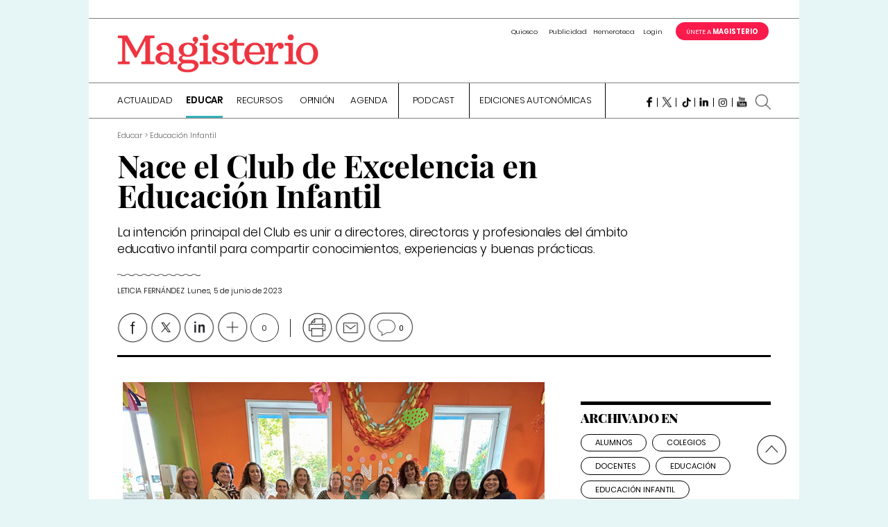

--- FILE ---
content_type: text/html; charset=UTF-8
request_url: https://www.magisnet.com/2023/06/nace-el-club-de-excelencia-en-educacion-infantil/
body_size: 31394
content:
<!DOCTYPE html>
<html lang="es">
<head>
<meta charset="UTF-8">
<meta name="viewport" content="width=device-width, initial-scale=1">
<link rel="icon" type="image/png" href="/favicon/favicon-96x96.png" sizes="96x96" />
<link rel="icon" type="image/png" href="/favicon/favicon-32x32.png" sizes="32x32" />
<link rel="icon" type="image/png" href="/favicon/favicon-16x16.png" sizes="16x16" />
<link rel="apple-touch-icon-precomposed" sizes="57x57" href="/favicon/apple-icon-57x57.png?fa" />
<link rel="apple-touch-icon-precomposed" sizes="114x114" href="/favicon/apple-icon-114x114.png?fa" />
<link rel="apple-touch-icon-precomposed" sizes="72x72" href="/favicon/apple-icon-72x72.png?fa" />
<link rel="apple-touch-icon-precomposed" sizes="144x144" href="/favicon/apple-icon-144x144.png?fa" />
<link rel="apple-touch-icon-precomposed" sizes="60x60" href="/favicon/apple-icon-60x60.png?fa" />
<link rel="apple-touch-icon-precomposed" sizes="120x120" href="/favicon/apple-icon-120x120.png?fa" />
<link rel="apple-touch-icon-precomposed" sizes="76x76" href="/favicon/apple-icon-76x76.png?fa" />
<link rel="apple-touch-icon-precomposed" sizes="152x152" href="/favicon/apple-icon-152x152.png?fa" />
<link rel="icon" type="image/png" href="/favicon/favicon-96x96.png?fa" sizes="96x96" />
<link rel="icon" type="image/png" href="/favicon/favicon-32x32.png?fa" sizes="32x32" />
<link rel="icon" type="image/png" href="/favicon/favicon-16x16.png?fa" sizes="16x16" />
<meta name="application-name" content="Magisnet"/>
<meta name="msapplication-TileColor" content="#FFFFFF" />
<meta name="msapplication-TileImage" content="/favicon/mstile-144x144.png?fa" />
<meta name="msapplication-square70x70logo" content="/favicon/mstile-70x70.png?fa" />
<meta name="msapplication-square150x150logo" content="/favicon/mstile-150x150.png?fa" />
<meta name="msapplication-wide310x150logo" content="/favicon/mstile-310x150.png?fa" />
<meta name="msapplication-square310x310logo" content="/favicon/mstile-310x310.png?fa" />
<meta property="og:image" content="https://www.magisnet.com/wp-content/uploads/2023/06/clubexce.png" >
<script type="application/ld+json">{"@context": "http://schema.org","@type": "WebSite","url": "https://www.magisnet.com","name" : "Magisnet","potentialAction": {"@type": "SearchAction","target": "https://www.magisnet.com/?s={search_term_string}","query-input": "required name=search_term_string"}}</script><script type="application/ld+json">{"@context": "http://schema.org","@type": "Article","mainEntityOfPage": {"@type": "WebPage","@id": "https://www.magisnet.com/2023/06/nace-el-club-de-excelencia-en-educacion-infantil/"},"headline": "Nace el Club de Excelencia en Educación Infantil","image": {"@type": "ImageObject","url": "https://www.magisnet.com/wp-content/uploads/2023/06/clubexce.png","height": 600,"width": 800},"datePublished": "2023-06-05 10:10:17","dateModified": "2023-06-05 10:10:17","author": {"@type": "Person","name": "Leticia Fernández"},"publisher": {"@type": "Organization","name": "Magisnet","logo": {"@type": "ImageObject","url": "https://www.magisnet.com/img/logo-ld.png","width": 265,"height": 60}}, "description": "La intención principal del Club es unir a directores, directoras y profesionales del ámbito educativo infantil para compartir conocimientos, experiencias y buenas prácticas.", "articleSection": "Educación Infantil"}</script><script type="application/ld+json">{"@context": "http://schema.org","@type": "BreadcrumbList","itemListElement": [{"@type": "ListItem","position": 1,"item": {"@id": "https://www.magisnet.com","name": "Magisnet"}},{"@type": "ListItem","position": 2,"item": {"@id": "https://www.magisnet.com/category/educar/educacion-infantil/","name": "Educación Infantil"}},{"@type": "ListItem","position": 3,"item": {"@id": "https://www.magisnet.com/2023/06/nace-el-club-de-excelencia-en-educacion-infantil/","name": "Nace el Club de Excelencia en Educación Infantil"}}]}</script>
<link rel="profile" href="https://gmpg.org/xfn/11">
<link rel="pingback" href="https://www.magisnet.com/xmlrpc.php">
<meta name='robots' content='index, follow, max-image-preview:large, max-snippet:-1, max-video-preview:-1' />
<!-- This site is optimized with the Yoast SEO plugin v26.7 - https://yoast.com/wordpress/plugins/seo/ -->
<title>Nace el Club de Excelencia en Educación Infantil - Magisnet</title>
<meta name="description" content="La intención principal del Club es unir a directores, directoras y profesionales del ámbito educativo infantil para compartir conocimientos, experiencias y buenas prácticas." />
<link rel="canonical" href="https://www.magisnet.com/2023/06/nace-el-club-de-excelencia-en-educacion-infantil/" />
<meta property="og:locale" content="es_ES" />
<meta property="og:type" content="article" />
<meta property="og:title" content="Nace el Club de Excelencia en Educación Infantil - Magisnet" />
<meta property="og:description" content="La intención principal del Club es unir a directores, directoras y profesionales del ámbito educativo infantil para compartir conocimientos, experiencias y buenas prácticas." />
<meta property="og:url" content="https://www.magisnet.com/2023/06/nace-el-club-de-excelencia-en-educacion-infantil/" />
<meta property="og:site_name" content="Magisnet" />
<meta property="article:published_time" content="2023-06-05T10:10:17+00:00" />
<meta name="author" content="Leticia Fernández" />
<meta name="twitter:card" content="summary_large_image" />
<meta name="twitter:creator" content="@Magisnet" />
<meta name="twitter:site" content="@Magisnet" />
<meta name="twitter:label1" content="Escrito por" />
<meta name="twitter:data1" content="Leticia Fernández" />
<script type="application/ld+json" class="yoast-schema-graph">{"@context":"https://schema.org","@graph":[{"@type":"Article","@id":"https://www.magisnet.com/2023/06/nace-el-club-de-excelencia-en-educacion-infantil/#article","isPartOf":{"@id":"https://www.magisnet.com/2023/06/nace-el-club-de-excelencia-en-educacion-infantil/"},"author":{"name":"Leticia Fernández","@id":"https://www.magisnet.com/#/schema/person/d0dea0cf55861a3030bb49fdfa2b5d3b"},"headline":"Nace el Club de Excelencia en Educación Infantil","datePublished":"2023-06-05T10:10:17+00:00","mainEntityOfPage":{"@id":"https://www.magisnet.com/2023/06/nace-el-club-de-excelencia-en-educacion-infantil/"},"wordCount":9,"commentCount":0,"publisher":{"@id":"https://www.magisnet.com/#organization"},"keywords":["alumnos","colegios","docentes","Educación","Educación Infantil"],"articleSection":["Educación Infantil"],"inLanguage":"es","potentialAction":[{"@type":"CommentAction","name":"Comment","target":["https://www.magisnet.com/2023/06/nace-el-club-de-excelencia-en-educacion-infantil/#respond"]}]},{"@type":"WebPage","@id":"https://www.magisnet.com/2023/06/nace-el-club-de-excelencia-en-educacion-infantil/","url":"https://www.magisnet.com/2023/06/nace-el-club-de-excelencia-en-educacion-infantil/","name":"Nace el Club de Excelencia en Educación Infantil - Magisnet","isPartOf":{"@id":"https://www.magisnet.com/#website"},"datePublished":"2023-06-05T10:10:17+00:00","description":"La intención principal del Club es unir a directores, directoras y profesionales del ámbito educativo infantil para compartir conocimientos, experiencias y buenas prácticas.","breadcrumb":{"@id":"https://www.magisnet.com/2023/06/nace-el-club-de-excelencia-en-educacion-infantil/#breadcrumb"},"inLanguage":"es","potentialAction":[{"@type":"ReadAction","target":["https://www.magisnet.com/2023/06/nace-el-club-de-excelencia-en-educacion-infantil/"]}]},{"@type":"BreadcrumbList","@id":"https://www.magisnet.com/2023/06/nace-el-club-de-excelencia-en-educacion-infantil/#breadcrumb","itemListElement":[{"@type":"ListItem","position":1,"name":"Portada","item":"https://www.magisnet.com/"},{"@type":"ListItem","position":2,"name":"Nace el Club de Excelencia en Educación Infantil"}]},{"@type":"WebSite","@id":"https://www.magisnet.com/#website","url":"https://www.magisnet.com/","name":"Magisnet","description":"Periódico Magisterio, decano de la prensa educativa española. Desde 1866 informando sobre el sector de la educación.","publisher":{"@id":"https://www.magisnet.com/#organization"},"potentialAction":[{"@type":"SearchAction","target":{"@type":"EntryPoint","urlTemplate":"https://www.magisnet.com/?s={search_term_string}"},"query-input":{"@type":"PropertyValueSpecification","valueRequired":true,"valueName":"search_term_string"}}],"inLanguage":"es"},{"@type":"Organization","@id":"https://www.magisnet.com/#organization","name":"Magisnet","url":"https://www.magisnet.com/","logo":{"@type":"ImageObject","inLanguage":"es","@id":"https://www.magisnet.com/#/schema/logo/image/","url":"https://www.magisnet.com/wp-content/uploads/2018/12/icono_Magisnet_blanco-01.png","contentUrl":"https://www.magisnet.com/wp-content/uploads/2018/12/icono_Magisnet_blanco-01.png","width":300,"height":300,"caption":"Magisnet"},"image":{"@id":"https://www.magisnet.com/#/schema/logo/image/"},"sameAs":["https://x.com/Magisnet","https://www.linkedin.com/company/periódico-magisterio/"]},{"@type":"Person","@id":"https://www.magisnet.com/#/schema/person/d0dea0cf55861a3030bb49fdfa2b5d3b","name":"Leticia Fernández","image":{"@type":"ImageObject","inLanguage":"es","@id":"https://www.magisnet.com/#/schema/person/image/","url":"https://secure.gravatar.com/avatar/06646b7e200f827feac1b6f204081c70cca7d363fe52f0c0e1859c08b79580b6?s=96&d=mm&r=g","contentUrl":"https://secure.gravatar.com/avatar/06646b7e200f827feac1b6f204081c70cca7d363fe52f0c0e1859c08b79580b6?s=96&d=mm&r=g","caption":"Leticia Fernández"},"url":"https://www.magisnet.com/author/leticia-fernandez/"}]}</script>
<!-- / Yoast SEO plugin. -->
<link rel='dns-prefetch' href='//www.imaginanet.com' />
<link rel='dns-prefetch' href='//fonts.googleapis.com' />
<link rel='dns-prefetch' href='//cloud.typenetwork.com' />
<link rel='dns-prefetch' href='//www.googletagmanager.com' />
<link rel="alternate" type="application/rss+xml" title="Magisnet &raquo; Feed" href="https://www.magisnet.com/feed/" />
<link rel="alternate" type="application/rss+xml" title="Magisnet &raquo; Feed de los comentarios" href="https://www.magisnet.com/comments/feed/" />
<script type="text/javascript" id="wpp-js" src="https://www.magisnet.com/wp-content/plugins/wordpress-popular-posts/assets/js/wpp.min.js?ver=7.3.6" data-sampling="1" data-sampling-rate="50" data-api-url="https://www.magisnet.com/wp-json/wordpress-popular-posts" data-post-id="206984" data-token="bb315eee3e" data-lang="0" data-debug="0"></script>
<link rel="alternate" type="application/rss+xml" title="Magisnet &raquo; Comentario Nace el Club de Excelencia en Educación Infantil del feed" href="https://www.magisnet.com/2023/06/nace-el-club-de-excelencia-en-educacion-infantil/feed/" />
<link rel="alternate" title="oEmbed (JSON)" type="application/json+oembed" href="https://www.magisnet.com/wp-json/oembed/1.0/embed?url=https%3A%2F%2Fwww.magisnet.com%2F2023%2F06%2Fnace-el-club-de-excelencia-en-educacion-infantil%2F" />
<link rel="alternate" title="oEmbed (XML)" type="text/xml+oembed" href="https://www.magisnet.com/wp-json/oembed/1.0/embed?url=https%3A%2F%2Fwww.magisnet.com%2F2023%2F06%2Fnace-el-club-de-excelencia-en-educacion-infantil%2F&#038;format=xml" />
<style id='wp-img-auto-sizes-contain-inline-css' type='text/css'>
img:is([sizes=auto i],[sizes^="auto," i]){contain-intrinsic-size:3000px 1500px}
/*# sourceURL=wp-img-auto-sizes-contain-inline-css */
</style>
<style id='wp-block-library-inline-css' type='text/css'>
:root{--wp-block-synced-color:#7a00df;--wp-block-synced-color--rgb:122,0,223;--wp-bound-block-color:var(--wp-block-synced-color);--wp-editor-canvas-background:#ddd;--wp-admin-theme-color:#007cba;--wp-admin-theme-color--rgb:0,124,186;--wp-admin-theme-color-darker-10:#006ba1;--wp-admin-theme-color-darker-10--rgb:0,107,160.5;--wp-admin-theme-color-darker-20:#005a87;--wp-admin-theme-color-darker-20--rgb:0,90,135;--wp-admin-border-width-focus:2px}@media (min-resolution:192dpi){:root{--wp-admin-border-width-focus:1.5px}}.wp-element-button{cursor:pointer}:root .has-very-light-gray-background-color{background-color:#eee}:root .has-very-dark-gray-background-color{background-color:#313131}:root .has-very-light-gray-color{color:#eee}:root .has-very-dark-gray-color{color:#313131}:root .has-vivid-green-cyan-to-vivid-cyan-blue-gradient-background{background:linear-gradient(135deg,#00d084,#0693e3)}:root .has-purple-crush-gradient-background{background:linear-gradient(135deg,#34e2e4,#4721fb 50%,#ab1dfe)}:root .has-hazy-dawn-gradient-background{background:linear-gradient(135deg,#faaca8,#dad0ec)}:root .has-subdued-olive-gradient-background{background:linear-gradient(135deg,#fafae1,#67a671)}:root .has-atomic-cream-gradient-background{background:linear-gradient(135deg,#fdd79a,#004a59)}:root .has-nightshade-gradient-background{background:linear-gradient(135deg,#330968,#31cdcf)}:root .has-midnight-gradient-background{background:linear-gradient(135deg,#020381,#2874fc)}:root{--wp--preset--font-size--normal:16px;--wp--preset--font-size--huge:42px}.has-regular-font-size{font-size:1em}.has-larger-font-size{font-size:2.625em}.has-normal-font-size{font-size:var(--wp--preset--font-size--normal)}.has-huge-font-size{font-size:var(--wp--preset--font-size--huge)}.has-text-align-center{text-align:center}.has-text-align-left{text-align:left}.has-text-align-right{text-align:right}.has-fit-text{white-space:nowrap!important}#end-resizable-editor-section{display:none}.aligncenter{clear:both}.items-justified-left{justify-content:flex-start}.items-justified-center{justify-content:center}.items-justified-right{justify-content:flex-end}.items-justified-space-between{justify-content:space-between}.screen-reader-text{border:0;clip-path:inset(50%);height:1px;margin:-1px;overflow:hidden;padding:0;position:absolute;width:1px;word-wrap:normal!important}.screen-reader-text:focus{background-color:#ddd;clip-path:none;color:#444;display:block;font-size:1em;height:auto;left:5px;line-height:normal;padding:15px 23px 14px;text-decoration:none;top:5px;width:auto;z-index:100000}html :where(.has-border-color){border-style:solid}html :where([style*=border-top-color]){border-top-style:solid}html :where([style*=border-right-color]){border-right-style:solid}html :where([style*=border-bottom-color]){border-bottom-style:solid}html :where([style*=border-left-color]){border-left-style:solid}html :where([style*=border-width]){border-style:solid}html :where([style*=border-top-width]){border-top-style:solid}html :where([style*=border-right-width]){border-right-style:solid}html :where([style*=border-bottom-width]){border-bottom-style:solid}html :where([style*=border-left-width]){border-left-style:solid}html :where(img[class*=wp-image-]){height:auto;max-width:100%}:where(figure){margin:0 0 1em}html :where(.is-position-sticky){--wp-admin--admin-bar--position-offset:var(--wp-admin--admin-bar--height,0px)}@media screen and (max-width:600px){html :where(.is-position-sticky){--wp-admin--admin-bar--position-offset:0px}}
/*# sourceURL=wp-block-library-inline-css */
</style><style id='global-styles-inline-css' type='text/css'>
:root{--wp--preset--aspect-ratio--square: 1;--wp--preset--aspect-ratio--4-3: 4/3;--wp--preset--aspect-ratio--3-4: 3/4;--wp--preset--aspect-ratio--3-2: 3/2;--wp--preset--aspect-ratio--2-3: 2/3;--wp--preset--aspect-ratio--16-9: 16/9;--wp--preset--aspect-ratio--9-16: 9/16;--wp--preset--color--black: #000000;--wp--preset--color--cyan-bluish-gray: #abb8c3;--wp--preset--color--white: #ffffff;--wp--preset--color--pale-pink: #f78da7;--wp--preset--color--vivid-red: #cf2e2e;--wp--preset--color--luminous-vivid-orange: #ff6900;--wp--preset--color--luminous-vivid-amber: #fcb900;--wp--preset--color--light-green-cyan: #7bdcb5;--wp--preset--color--vivid-green-cyan: #00d084;--wp--preset--color--pale-cyan-blue: #8ed1fc;--wp--preset--color--vivid-cyan-blue: #0693e3;--wp--preset--color--vivid-purple: #9b51e0;--wp--preset--gradient--vivid-cyan-blue-to-vivid-purple: linear-gradient(135deg,rgb(6,147,227) 0%,rgb(155,81,224) 100%);--wp--preset--gradient--light-green-cyan-to-vivid-green-cyan: linear-gradient(135deg,rgb(122,220,180) 0%,rgb(0,208,130) 100%);--wp--preset--gradient--luminous-vivid-amber-to-luminous-vivid-orange: linear-gradient(135deg,rgb(252,185,0) 0%,rgb(255,105,0) 100%);--wp--preset--gradient--luminous-vivid-orange-to-vivid-red: linear-gradient(135deg,rgb(255,105,0) 0%,rgb(207,46,46) 100%);--wp--preset--gradient--very-light-gray-to-cyan-bluish-gray: linear-gradient(135deg,rgb(238,238,238) 0%,rgb(169,184,195) 100%);--wp--preset--gradient--cool-to-warm-spectrum: linear-gradient(135deg,rgb(74,234,220) 0%,rgb(151,120,209) 20%,rgb(207,42,186) 40%,rgb(238,44,130) 60%,rgb(251,105,98) 80%,rgb(254,248,76) 100%);--wp--preset--gradient--blush-light-purple: linear-gradient(135deg,rgb(255,206,236) 0%,rgb(152,150,240) 100%);--wp--preset--gradient--blush-bordeaux: linear-gradient(135deg,rgb(254,205,165) 0%,rgb(254,45,45) 50%,rgb(107,0,62) 100%);--wp--preset--gradient--luminous-dusk: linear-gradient(135deg,rgb(255,203,112) 0%,rgb(199,81,192) 50%,rgb(65,88,208) 100%);--wp--preset--gradient--pale-ocean: linear-gradient(135deg,rgb(255,245,203) 0%,rgb(182,227,212) 50%,rgb(51,167,181) 100%);--wp--preset--gradient--electric-grass: linear-gradient(135deg,rgb(202,248,128) 0%,rgb(113,206,126) 100%);--wp--preset--gradient--midnight: linear-gradient(135deg,rgb(2,3,129) 0%,rgb(40,116,252) 100%);--wp--preset--font-size--small: 13px;--wp--preset--font-size--medium: 20px;--wp--preset--font-size--large: 36px;--wp--preset--font-size--x-large: 42px;--wp--preset--spacing--20: 0.44rem;--wp--preset--spacing--30: 0.67rem;--wp--preset--spacing--40: 1rem;--wp--preset--spacing--50: 1.5rem;--wp--preset--spacing--60: 2.25rem;--wp--preset--spacing--70: 3.38rem;--wp--preset--spacing--80: 5.06rem;--wp--preset--shadow--natural: 6px 6px 9px rgba(0, 0, 0, 0.2);--wp--preset--shadow--deep: 12px 12px 50px rgba(0, 0, 0, 0.4);--wp--preset--shadow--sharp: 6px 6px 0px rgba(0, 0, 0, 0.2);--wp--preset--shadow--outlined: 6px 6px 0px -3px rgb(255, 255, 255), 6px 6px rgb(0, 0, 0);--wp--preset--shadow--crisp: 6px 6px 0px rgb(0, 0, 0);}:where(.is-layout-flex){gap: 0.5em;}:where(.is-layout-grid){gap: 0.5em;}body .is-layout-flex{display: flex;}.is-layout-flex{flex-wrap: wrap;align-items: center;}.is-layout-flex > :is(*, div){margin: 0;}body .is-layout-grid{display: grid;}.is-layout-grid > :is(*, div){margin: 0;}:where(.wp-block-columns.is-layout-flex){gap: 2em;}:where(.wp-block-columns.is-layout-grid){gap: 2em;}:where(.wp-block-post-template.is-layout-flex){gap: 1.25em;}:where(.wp-block-post-template.is-layout-grid){gap: 1.25em;}.has-black-color{color: var(--wp--preset--color--black) !important;}.has-cyan-bluish-gray-color{color: var(--wp--preset--color--cyan-bluish-gray) !important;}.has-white-color{color: var(--wp--preset--color--white) !important;}.has-pale-pink-color{color: var(--wp--preset--color--pale-pink) !important;}.has-vivid-red-color{color: var(--wp--preset--color--vivid-red) !important;}.has-luminous-vivid-orange-color{color: var(--wp--preset--color--luminous-vivid-orange) !important;}.has-luminous-vivid-amber-color{color: var(--wp--preset--color--luminous-vivid-amber) !important;}.has-light-green-cyan-color{color: var(--wp--preset--color--light-green-cyan) !important;}.has-vivid-green-cyan-color{color: var(--wp--preset--color--vivid-green-cyan) !important;}.has-pale-cyan-blue-color{color: var(--wp--preset--color--pale-cyan-blue) !important;}.has-vivid-cyan-blue-color{color: var(--wp--preset--color--vivid-cyan-blue) !important;}.has-vivid-purple-color{color: var(--wp--preset--color--vivid-purple) !important;}.has-black-background-color{background-color: var(--wp--preset--color--black) !important;}.has-cyan-bluish-gray-background-color{background-color: var(--wp--preset--color--cyan-bluish-gray) !important;}.has-white-background-color{background-color: var(--wp--preset--color--white) !important;}.has-pale-pink-background-color{background-color: var(--wp--preset--color--pale-pink) !important;}.has-vivid-red-background-color{background-color: var(--wp--preset--color--vivid-red) !important;}.has-luminous-vivid-orange-background-color{background-color: var(--wp--preset--color--luminous-vivid-orange) !important;}.has-luminous-vivid-amber-background-color{background-color: var(--wp--preset--color--luminous-vivid-amber) !important;}.has-light-green-cyan-background-color{background-color: var(--wp--preset--color--light-green-cyan) !important;}.has-vivid-green-cyan-background-color{background-color: var(--wp--preset--color--vivid-green-cyan) !important;}.has-pale-cyan-blue-background-color{background-color: var(--wp--preset--color--pale-cyan-blue) !important;}.has-vivid-cyan-blue-background-color{background-color: var(--wp--preset--color--vivid-cyan-blue) !important;}.has-vivid-purple-background-color{background-color: var(--wp--preset--color--vivid-purple) !important;}.has-black-border-color{border-color: var(--wp--preset--color--black) !important;}.has-cyan-bluish-gray-border-color{border-color: var(--wp--preset--color--cyan-bluish-gray) !important;}.has-white-border-color{border-color: var(--wp--preset--color--white) !important;}.has-pale-pink-border-color{border-color: var(--wp--preset--color--pale-pink) !important;}.has-vivid-red-border-color{border-color: var(--wp--preset--color--vivid-red) !important;}.has-luminous-vivid-orange-border-color{border-color: var(--wp--preset--color--luminous-vivid-orange) !important;}.has-luminous-vivid-amber-border-color{border-color: var(--wp--preset--color--luminous-vivid-amber) !important;}.has-light-green-cyan-border-color{border-color: var(--wp--preset--color--light-green-cyan) !important;}.has-vivid-green-cyan-border-color{border-color: var(--wp--preset--color--vivid-green-cyan) !important;}.has-pale-cyan-blue-border-color{border-color: var(--wp--preset--color--pale-cyan-blue) !important;}.has-vivid-cyan-blue-border-color{border-color: var(--wp--preset--color--vivid-cyan-blue) !important;}.has-vivid-purple-border-color{border-color: var(--wp--preset--color--vivid-purple) !important;}.has-vivid-cyan-blue-to-vivid-purple-gradient-background{background: var(--wp--preset--gradient--vivid-cyan-blue-to-vivid-purple) !important;}.has-light-green-cyan-to-vivid-green-cyan-gradient-background{background: var(--wp--preset--gradient--light-green-cyan-to-vivid-green-cyan) !important;}.has-luminous-vivid-amber-to-luminous-vivid-orange-gradient-background{background: var(--wp--preset--gradient--luminous-vivid-amber-to-luminous-vivid-orange) !important;}.has-luminous-vivid-orange-to-vivid-red-gradient-background{background: var(--wp--preset--gradient--luminous-vivid-orange-to-vivid-red) !important;}.has-very-light-gray-to-cyan-bluish-gray-gradient-background{background: var(--wp--preset--gradient--very-light-gray-to-cyan-bluish-gray) !important;}.has-cool-to-warm-spectrum-gradient-background{background: var(--wp--preset--gradient--cool-to-warm-spectrum) !important;}.has-blush-light-purple-gradient-background{background: var(--wp--preset--gradient--blush-light-purple) !important;}.has-blush-bordeaux-gradient-background{background: var(--wp--preset--gradient--blush-bordeaux) !important;}.has-luminous-dusk-gradient-background{background: var(--wp--preset--gradient--luminous-dusk) !important;}.has-pale-ocean-gradient-background{background: var(--wp--preset--gradient--pale-ocean) !important;}.has-electric-grass-gradient-background{background: var(--wp--preset--gradient--electric-grass) !important;}.has-midnight-gradient-background{background: var(--wp--preset--gradient--midnight) !important;}.has-small-font-size{font-size: var(--wp--preset--font-size--small) !important;}.has-medium-font-size{font-size: var(--wp--preset--font-size--medium) !important;}.has-large-font-size{font-size: var(--wp--preset--font-size--large) !important;}.has-x-large-font-size{font-size: var(--wp--preset--font-size--x-large) !important;}
/*# sourceURL=global-styles-inline-css */
</style>
<style id='classic-theme-styles-inline-css' type='text/css'>
/*! This file is auto-generated */
.wp-block-button__link{color:#fff;background-color:#32373c;border-radius:9999px;box-shadow:none;text-decoration:none;padding:calc(.667em + 2px) calc(1.333em + 2px);font-size:1.125em}.wp-block-file__button{background:#32373c;color:#fff;text-decoration:none}
/*# sourceURL=/wp-includes/css/classic-themes.min.css */
</style>
<!-- <link rel='stylesheet' id='contact-form-7-css' href='https://www.magisnet.com/wp-content/plugins/contact-form-7/includes/css/styles.css?ver=6.1.4' type='text/css' media='all' /> -->
<!-- <link rel='stylesheet' id='wp-polls-css' href='https://www.magisnet.com/wp-content/plugins/wp-polls/polls-css.css?ver=2.77.3' type='text/css' media='all' /> -->
<link rel="stylesheet" type="text/css" href="//www.magisnet.com/wp-content/cache/wpfc-minified/f59yarom/1x5c5.css" media="all"/>
<style id='wp-polls-inline-css' type='text/css'>
.wp-polls .pollbar {
margin: 1px;
font-size: 6px;
line-height: 8px;
height: 8px;
background-image: url('https://www.magisnet.com/wp-content/plugins/wp-polls/images/default/pollbg.gif');
border: 1px solid #c8c8c8;
}
/*# sourceURL=wp-polls-inline-css */
</style>
<!-- <link rel='stylesheet' id='cmplz-general-css' href='https://www.magisnet.com/wp-content/plugins/complianz-gdpr-premium/assets/css/cookieblocker.min.css?ver=1747640934' type='text/css' media='all' /> -->
<!-- <link rel='stylesheet' id='wordpress-popular-posts-css-css' href='https://www.magisnet.com/wp-content/plugins/wordpress-popular-posts/assets/css/wpp.css?ver=7.3.6' type='text/css' media='all' /> -->
<!-- <link rel='stylesheet' id='magisnet-font-relay-css' href='https://www.magisnet.com/wp-content/themes/magisnet/css/reset.css?ver=9be6e6bdefa2fe7b168dfc175ebd8197' type='text/css' media='all' /> -->
<link rel="stylesheet" type="text/css" href="//www.magisnet.com/wp-content/cache/wpfc-minified/8tjgadog/1x5c5.css" media="all"/>
<link rel='stylesheet' id='magisnet-font-google-css' href='https://fonts.googleapis.com/css?family=Roboto%3A400%2C500%2C300%2C700%2C500italic%2C700italic%2C400italic%2C300italic&#038;ver=6.9' type='text/css' media='all' />
<link rel='stylesheet' id='magisnet-reset-css' href='//cloud.typenetwork.com/projects/204/fontface.css/?ver=9be6e6bdefa2fe7b168dfc175ebd8197' type='text/css' media='all' />
<!-- <link rel='stylesheet' id='magisnet-fontawesome-css' href='https://www.magisnet.com/wp-content/themes/magisnet/css/font-awesome-4.6.3/css/font-awesome.min.css?ver=9be6e6bdefa2fe7b168dfc175ebd8197' type='text/css' media='all' /> -->
<!-- <link rel='stylesheet' id='magisnet-slick-css' href='https://www.magisnet.com/wp-content/themes/magisnet/css/slick.css?ver=9be6e6bdefa2fe7b168dfc175ebd8197' type='text/css' media='all' /> -->
<!-- <link rel='stylesheet' id='magisnet-jquery-ui-css' href='https://www.magisnet.com/wp-content/themes/magisnet/css/jquery-ui.min.css?ver=9be6e6bdefa2fe7b168dfc175ebd8197' type='text/css' media='all' /> -->
<!-- <link rel='stylesheet' id='magisnet-select2-css' href='https://www.magisnet.com/wp-content/themes/magisnet/css/select2.min.css?ver=9be6e6bdefa2fe7b168dfc175ebd8197' type='text/css' media='all' /> -->
<!-- <link rel='stylesheet' id='magisnet-fancybox-css' href='https://www.magisnet.com/wp-content/themes/magisnet/js/fancybox/jquery.fancybox.css?ver=9be6e6bdefa2fe7b168dfc175ebd8197' type='text/css' media='all' /> -->
<link rel="stylesheet" type="text/css" href="//www.magisnet.com/wp-content/cache/wpfc-minified/7ylridk8/1x5c5.css" media="all"/>
<link rel='stylesheet' id='magisnet-shadowbox-css-css' href='https://www.imaginanet.com/ftp/shadowbox/shadowbox.css?ver=9be6e6bdefa2fe7b168dfc175ebd8197' type='text/css' media='all' />
<!-- <link rel='stylesheet' id='site_main_css-css' href='https://www.magisnet.com/wp-content/themes/magisnet/css/build/main.min.css?ver=9be6e6bdefa2fe7b168dfc175ebd8197' type='text/css' media='all' /> -->
<!-- <link rel='stylesheet' id='tablepress-default-css' href='https://www.magisnet.com/wp-content/plugins/tablepress/css/build/default.css?ver=3.2.6' type='text/css' media='all' /> -->
<link rel="stylesheet" type="text/css" href="//www.magisnet.com/wp-content/cache/wpfc-minified/lphsgi9n/1x5c5.css" media="all"/>
<style id='rocket-lazyload-inline-css' type='text/css'>
.rll-youtube-player{position:relative;padding-bottom:56.23%;height:0;overflow:hidden;max-width:100%;}.rll-youtube-player:focus-within{outline: 2px solid currentColor;outline-offset: 5px;}.rll-youtube-player iframe{position:absolute;top:0;left:0;width:100%;height:100%;z-index:100;background:0 0}.rll-youtube-player img{bottom:0;display:block;left:0;margin:auto;max-width:100%;width:100%;position:absolute;right:0;top:0;border:none;height:auto;-webkit-transition:.4s all;-moz-transition:.4s all;transition:.4s all}.rll-youtube-player img:hover{-webkit-filter:brightness(75%)}.rll-youtube-player .play{height:100%;width:100%;left:0;top:0;position:absolute;background:url(https://www.magisnet.com/wp-content/plugins/rocket-lazy-load/assets/img/youtube.png) no-repeat center;background-color: transparent !important;cursor:pointer;border:none;}
/*# sourceURL=rocket-lazyload-inline-css */
</style>
<script type="text/javascript" src="https://www.magisnet.com/wp-includes/js/jquery/jquery.min.js?ver=3.7.1" id="jquery-core-js"></script>
<script type="text/javascript" src="https://www.magisnet.com/wp-includes/js/jquery/jquery-migrate.min.js?ver=3.4.1" id="jquery-migrate-js"></script>
<link rel="https://api.w.org/" href="https://www.magisnet.com/wp-json/" /><link rel="alternate" title="JSON" type="application/json" href="https://www.magisnet.com/wp-json/wp/v2/posts/206984" /><meta name="generator" content="Site Kit by Google 1.170.0" />			<style>.cmplz-hidden {
display: none !important;
}</style>            <style id="wpp-loading-animation-styles">@-webkit-keyframes bgslide{from{background-position-x:0}to{background-position-x:-200%}}@keyframes bgslide{from{background-position-x:0}to{background-position-x:-200%}}.wpp-widget-block-placeholder,.wpp-shortcode-placeholder{margin:0 auto;width:60px;height:3px;background:#dd3737;background:linear-gradient(90deg,#dd3737 0%,#571313 10%,#dd3737 100%);background-size:200% auto;border-radius:3px;-webkit-animation:bgslide 1s infinite linear;animation:bgslide 1s infinite linear}</style>
<!-- Meta Pixel Code -->
<script data-service="facebook" data-category="marketing" type="text/plain">
!function(f,b,e,v,n,t,s){if(f.fbq)return;n=f.fbq=function(){n.callMethod?
n.callMethod.apply(n,arguments):n.queue.push(arguments)};if(!f._fbq)f._fbq=n;
n.push=n;n.loaded=!0;n.version='2.0';n.queue=[];t=b.createElement(e);t.async=!0;
t.src=v;s=b.getElementsByTagName(e)[0];s.parentNode.insertBefore(t,s)}(window,
document,'script','https://connect.facebook.net/en_US/fbevents.js');
</script>
<!-- End Meta Pixel Code -->
<script data-service="facebook" data-category="marketing" type="text/plain">var url = window.location.origin + '?ob=open-bridge';
fbq('set', 'openbridge', '826320371453538', url);
fbq('init', '826320371453538', {}, {
"agent": "wordpress-6.9-4.1.5"
})</script><script data-service="facebook" data-category="marketing" type="text/plain">
fbq('track', 'PageView', []);
</script><style type="text/css">.recentcomments a{display:inline !important;padding:0 !important;margin:0 !important;}</style>
<!-- Fragmento de código de Google Tag Manager añadido por Site Kit -->
<script type="text/javascript">
/* <![CDATA[ */
( function( w, d, s, l, i ) {
w[l] = w[l] || [];
w[l].push( {'gtm.start': new Date().getTime(), event: 'gtm.js'} );
var f = d.getElementsByTagName( s )[0],
j = d.createElement( s ), dl = l != 'dataLayer' ? '&l=' + l : '';
j.async = true;
j.src = 'https://www.googletagmanager.com/gtm.js?id=' + i + dl;
f.parentNode.insertBefore( j, f );
} )( window, document, 'script', 'dataLayer', 'GTM-NQ4VV3J' );
/* ]]> */
</script>
<!-- Final del fragmento de código de Google Tag Manager añadido por Site Kit -->
<link rel="icon" href="https://www.magisnet.com/wp-content/uploads/2018/12/favicon-128.png" sizes="32x32" />
<link rel="icon" href="https://www.magisnet.com/wp-content/uploads/2018/12/favicon-128.png" sizes="192x192" />
<link rel="apple-touch-icon" href="https://www.magisnet.com/wp-content/uploads/2018/12/favicon-128.png" />
<meta name="msapplication-TileImage" content="https://www.magisnet.com/wp-content/uploads/2018/12/favicon-128.png" />
<style type="text/css" id="wp-custom-css">
@charset "utf-8";
/* CSS Document */
section.bloque.portada.logos .container-wrapper:after {
content: '';
background-image: url(https://www.magisnet.com/wp-content/uploads/2024/07/proyecto-financiado.png);
background-size: contain;
background-repeat: no-repeat;
background-position: center;
width: 100%;
height: 135px;
margin-top: 20px;
display: block;
text-align: center;
align-content: center;
margin-bottom: -3rem;
}
section.bloque.portada.biblioteca {
border-top: 40px solid #fff;
}
#supermenu .logo {
width: 290px;
}
#supermenu .sections .links li {
display: inline-block;
margin-right: 3px;
}
.button.cell.hide-mobile.js-open-menu {
display: none;
}
#menu .sections .menu-item {
margin-left: 0px;
margin-right: 20px;
padding-top: 18px;
}
#menu .sections ul.sub-menu .menu-item {
padding-top: 0px;
}
#menu .sections li#menu-item-266487.menu-item:hover .sub-menu {
overflow-y: auto;
max-height: 80vh;
}
.searchbutton.cell.hide-mobile {
margin-top: 15px;
margin-right: 25px;
}
.container.menu-wrapper {
padding-top: 0px !important;
margin-top: 1.7rem;
}
li#menu-item-106453 {
border-left: 1px solid #000;
padding: 0px 14px;
border-right: 1px solid #000;
}
li#menu-item-606 {
border-right: 1px solid #000;
}
li#menu-item-606 {
padding-right: 15px;
}
#menu .socials {
margin-top: 0px;
}
#menu .sections ul:not(.sub-menu) .menu-item a, #footmenu .sections ul:not(.sub-menu) .menu-item a {
border-bottom-width: 3px;
}
li#menu-item-253716 a {
font-size: 0px!important;
}
li#menu-item-253716 a:after {
content: '';
height: 110px;
width: 100px;
position: relative;
top: 10px;
right: 10px;
display: block;
background-image: url('https://www.magisnet.com/wp-content/uploads/2024/02/mejor-espacio-contenidos.png');
background-size: contain;
background-repeat: no-repeat;
}
.minimizar li#menu-item-253716 a::after {
content: '';
height: 60px !important;
position: relative;
top: -15px;
right: 0px;
display: block;
background-image: url('https://www.magisnet.com/wp-content/uploads/2024/02/mejor-espacio-contenidos.png');
background-size: contain;
background-repeat: no-repeat;
margin-bottom: -10px;
margin-left: 10px;
}
.minimizar ul#superior-menu {
display: flex;
align-items: center;
justify-content: flex-end;
}
.bloque.especial .container-wrapper .container {
background-color: rgba(0, 0, 0, 0);
}
li#menu-item-191563, li#menu-item-191564, li#menu-item-191565, li#menu-item-191566, li#menu-item-191567, li#menu-item-191568, li#menu-item-191569, li#menu-item-191570, li#menu-item-191571, li#menu-item-191572 {
display: none;
}
ul#footer-menu li.item-recursos.menu-item.menu-item-type-taxonomy.menu-item-object-category.menu-item-191564, ul#footer-menu li.item-recursos.menu-item.menu-item-type-taxonomy.menu-item-object-category.menu-item-191565, ul#footer-menu li.item-recursos.menu-item.menu-item-type-taxonomy.menu-item-object-category.menu-item-191566, ul#footer-menu li.item-recursos.menu-item.menu-item-type-taxonomy.menu-item-object-category.menu-item-191567, ul#footer-menu li.item-recursos.menu-item.menu-item-type-taxonomy.menu-item-object-category.menu-item-191568, ul#footer-menu li.item-recursos.menu-item.menu-item-type-taxonomy.menu-item-object-category.menu-item-191569, ul#footer-menu li.item-recursos.menu-item.menu-item-type-taxonomy.menu-item-object-category.menu-item-191570, ul#footer-menu li.item-recursos.menu-item.menu-item-type-taxonomy.menu-item-object-category.menu-item-191571, ul#footer-menu li.item-recursos.menu-item.menu-item-type-taxonomy.menu-item-object-category.menu-item-191572, ul#footer-menu li.tit-recursos.menu-item.menu-item-type-taxonomy.menu-item-object-category.menu-item-191563 {
display: none!important;
}
.body-murcia  header.title.padding-sides:after {
content: url('https://www.magisnet.com/wp-content/uploads/2024/04/carm.png');
width: 350px;
margin-top: 20px;
}
.body-murcia header.title.padding-sides {
display: flex;
align-items: center;
flex-direction: row;
justify-content: space-between;
}
@media screen and (max-width: 425px) {
.body-murcia header.title.padding-sides {
display: flex;
align-items: flex-start;
flex-direction: column;
justify-content: space-between;
align-content: flex-start;
}
.body-murcia  header.title.padding-sides:after {    
max-width: 350px;
margin-left: -10px;
}
}
.body-recursos-aula ul#menu-desplegable li.item-recursos.menu-item.menu-item-type-taxonomy.menu-item-object-category.menu-item-191564, .body-recursos-aula ul#menu-desplegable li.item-recursos.menu-item.menu-item-type-taxonomy.menu-item-object-category.menu-item-191565, .body-recursos-aula ul#menu-desplegable li.item-recursos.menu-item.menu-item-type-taxonomy.menu-item-object-category.menu-item-191566, .body-recursos-aula ul#menu-desplegable li.item-recursos.menu-item.menu-item-type-taxonomy.menu-item-object-category.menu-item-191567, .body-recursos-aula ul#menu-desplegable li.item-recursos.menu-item.menu-item-type-taxonomy.menu-item-object-category.menu-item-191568, .body-recursos-aula ul#menu-desplegable li.item-recursos.menu-item.menu-item-type-taxonomy.menu-item-object-category.menu-item-191569, .body-recursos-aula ul#menu-desplegable li.item-recursos.menu-item.menu-item-type-taxonomy.menu-item-object-category.menu-item-191570, .body-recursos-aula ul#menu-desplegable li.item-recursos.menu-item.menu-item-type-taxonomy.menu-item-object-category.menu-item-191571, .body-recursos-aula ul#menu-desplegable li.item-recursos.menu-item.menu-item-type-taxonomy.menu-item-object-category.menu-item-191572, .body-recursos-aula ul#menu-desplegable li.tit-recursos.menu-item.menu-item-type-taxonomy.menu-item-object-category.menu-item-191563 {
display: none!important;
}
.body-recursos-aula .socials {
display: none;
}
.body-recursos-aula li.item-recursos {
display: inline-block!important;
width: 31%!important;
background-color: #fff;
padding: 2px 5px;
border-bottom: 0px!important;
}
.body-recursos-aula li.item-recursos.menu-item:hover  {
background-color: #ccc;
border-bottom: 0px!important;
font-weight: 300!important;
}
.body-recursos-aula li.item-recursos.menu-item:hover a {
font-weight: 300!important;
border-bottom: 0px!important;
}
.body-recursos-aula li.item-recursos.menu-item a {
padding: 3px!important;
border-bottom: 0px!important;
}
.body-recursos-aula li.item-recursos.menu-item a:hover {
border-bottom: 0px!important;
font-weight: 300!important;
}
li.item-recursos.menu-item {
border-bottom: 3px solid #ccc;
}
.body-recursos-aula li#menu-item-191565, .body-recursos-aula li#menu-item-191568, .body-recursos-aula li#menu-item-191571 {
margin-left: 0px!important;
}
.body-recursos-aula li#menu-item-191566, .body-recursos-aula li#menu-item-191569, .body-recursos-aula li#menu-item-191572 {
margin-left: 0px!important;
}
.body-recursos-aula li#menu-item-191563  {
width: 100%;
display: block;
border-bottom: 1px solid #000;
margin-bottom: 5px;
}
.body-recursos-aula .sections ul:not(.sub-menu) > #menu-item-191563.current-menu-item:not(.no-marcar) > a {
border: 1px!important;
}
#desplegable ul#menu-desplegable li.menu-item.item-recursos:not(.only-mobile), #desplegable ul#menu-desplegable li.menu-item.tit-recursos:not(.only-mobile)  {
display: none!important;
}
#desplegable .menu-item {
border-bottom: 1px solid #c2c2c2!important;
}
#desplegable ul:not(.sub-menu) > .item-recursos.menu-item > a {
text-transform: none;
color: #000000;
}
li#menu-item-191563 a {
padding: 5px!important;
background-color: #ccc;
}
li#menu-item-191564  {
color: #527b97;
border-bottom: 1px solid #527b97!important;
}
#desplegable ul:not(.sub-menu)  li.menu-item-191564 a, li#menu-item-191564 a  {
color: #527b97!important;
}
li#menu-item-191565 {
color: #559781!important;
border-bottom: 1px solid #559781!important;
}
#desplegable ul:not(.sub-menu)  li.menu-item-191565 a, li#menu-item-191565 a {
color: #559781!important;
}
li#menu-item-191566 {
color: #b45584!important;
border-bottom: 1px solid #b45584!important;
}
#desplegable ul:not(.sub-menu) li.menu-item-191566 a, li#menu-item-191566 a {
color: #b45584!important;
}
li#menu-item-191567 {
color: #5698c4!important;
border-bottom: 1px solid #5698c4!important;
}
#desplegable ul:not(.sub-menu) li.menu-item-191567 a,  li#menu-item-191567 a {
color: #5698c4!important;
}
li#menu-item-191568 {
color: #74c493!important;
border-bottom: 1px solid #74c493!important;
}
#desplegable ul:not(.sub-menu) li.menu-item-191568 a, li#menu-item-191568 a {
color: #74c493!important;
}
li#menu-item-191569 {
color: #e2749d!important;
border-bottom: 1px solid #e2749d!important;
}
#desplegable ul:not(.sub-menu) li.menu-item-191569 a, li#menu-item-191569 a {
color: #e2749d!important;
}
li#menu-item-191570 {
color: #87bad3!important;
border-bottom: 1px solid #87bad3!important;
}
#desplegable ul:not(.sub-menu) li.menu-item-191570 a, li#menu-item-191570 a {
color: #87bad3!important;
}
li#menu-item-191571 {
color: #ebd57e!important;
border-bottom: 1px solid #ebd57e!important;
}
#desplegable ul:not(.sub-menu) li.menu-item-191571 a, li#menu-item-191571 a {
color: #ebd57e!important;
}
li#menu-item-191572 {
color: #b9cd69!important;
border-bottom: 1px solid #b9cd69!important;
}
#desplegable ul:not(.sub-menu)  li.menu-item-191572 a, li#menu-item-191572 a {
color: #b9cd69!important;
}
li#menu-item-191564 a, 
li#menu-item-191565 a, li#menu-item-191566 a, li#menu-item-191567 a, li#menu-item-191568 a,
li#menu-item-191569 a, li#menu-item-191570 a,
li#menu-item-191571 a,
li#menu-item-191572 a {
font-weight: 700!important;
}
li#menu-item-191564:hover, 
li#menu-item-191565:hover, li#menu-item-191566:hover, li#menu-item-191567:hover, li#menu-item-191568:hover,
li#menu-item-191569:hover, li#menu-item-191570:hover,
li#menu-item-191571:hover,
li#menu-item-191572:hover {
background-color: #ebeaea!important;
}
@media screen and (max-width: 740px) {
.trevda.multi.table .mini.cell.hide-mobile {
display: block!important;
height: 90px!important;
}
#masthead .main-trevda {
height: 90px!important;
}
.site-content {
padding-top: 160px;
}
.body-recursos-aula li.item-recursos {
width: 30%!important;   
}
#desplegable li.item-recursos.menu-item.menu-item-type-taxonomy.menu-item-object-category a {
font-weight: 700!important;
}
.body-recursos-aula #desplegable ul#menu-desplegable li.menu-item.item-recursos:not(.only-mobile), .body-recursos-aula #desplegable ul#menu-desplegable li.menu-item.tit-recursos:not(.only-mobile)  {
display: block!important;
}
}
@media (min-width: 740px) {
.body-recursos-aula li.item-recursos {
width: 30%!important;   
}
}
@media (max-width: 740px) {
#menu-desplegable {
display:flex;
flex-direction:column;
}
.tit-recursos{order:-10;}
.item-recursos{order:-9;}
}
</style>
<noscript><style id="rocket-lazyload-nojs-css">.rll-youtube-player, [data-lazy-src]{display:none !important;}</style></noscript><script async='async' src='https://www.googletagservices.com/tag/js/gpt.js'></script>
<script>
var googletag = googletag || {};
googletag.cmd = googletag.cmd || [];
</script>
<script>
function getMappings() {
return googletag.sizeMapping().
addSize([738, 0], [980, 90]).
addSize([0, 0], [320, 100]).
build();
}
function getMappings728() {
return googletag.sizeMapping().
addSize([738, 0], [728, 90]).
addSize([0, 0], [320, 50]).
build();
}
</script>
<script>function bloquesImaginanet(googletag) {var bloques = [];googletag.defineSlot('/4517362/300_SensiBloque_fundacionMainel-2025', [300, 300], 'div-gpt-ad-1764584978459-0').addService(googletag.pubads());googletag.defineSlot('/4517362/300_scholaris2025', [300, 300], 'div-gpt-ad-1760954763306-0').addService(googletag.pubads());googletag.defineSlot('/4517362/300x300_federopticos2025', [300, 300], 'div-gpt-ad-1757340162799-0').addService(googletag.pubads());googletag.defineSlot('/4517362/300_MAG3min_EP-17jul2025', [300, 300], 'div-gpt-ad-1752751394082-0').addService(googletag.pubads());googletag.defineSlot('/4517362/300_Salud_Mental_Encuesta2025_MAPFRE', [300, 300], 'div-gpt-ad-1747303061212-0').addService(googletag.pubads());googletag.defineSlot('/4517362/300_Educar_es_todo2024', [300, 300], 'div-gpt-ad-1730806740135-0').addService(googletag.pubads());googletag.defineSlot('/4517362/300_Recursos_educativos_general_nov2023', [300, 300], 'div-gpt-ad-1761828920837-0').addService(googletag.pubads());googletag.defineSlot('/4517362/300_Banco_Alimentos_Voluntarios2023', [300, 300], 'div-gpt-ad-1699447602440-0').addService(googletag.pubads());googletag.defineSlot('/4517362/300_INAV_ESO_2023', [300, 300], 'div-gpt-ad-1725375838488-0').addService(googletag.pubads());googletag.defineSlot('/4517362/300_Plan_Accede_2023', [300, 300], 'div-gpt-ad-1684844732254-0').addService(googletag.pubads());googletag.defineSlot('/4517362/300_YOIN', [300, 300], 'div-gpt-ad-1680090768281-0').addService(googletag.pubads());googletag.defineSlot('/4517362/300_Filmoteca-familia-2023', [300, 300], 'div-gpt-ad-1679917274776-0').addService(googletag.pubads());googletag.defineSlot('/4517362/300_Caderno_Planner_lilac-field', [300, 300], 'div-gpt-ad-1674758266297-0').addService(googletag.pubads());googletag.defineSlot('/4517362/300x100_BannerPublicidad', [300, 100], 'div-gpt-ad-1633084892167-0').addService(googletag.pubads());googletag.defineSlot('/4517362/300_UNAV_MCCC-2023', [300, 300], 'div-gpt-ad-1673365911866-0').addService(googletag.pubads()); googletag.defineSlot('/4517362/300FeriaColegios_060219', [300, 300], 'div-gpt-ad-1549449752177-0').addService(googletag.pubads());googletag.defineSlot('/4517362/300Kumonprueba', [300, 300], 'div-gpt-ad-1548149763281-0').addService(googletag.pubads());googletag.defineSlot('/4517362/300Inav_Aunestas_250319', [300, 300], 'div-gpt-ad-1553531588451-0').addService(googletag.pubads());bloques.push(googletag.defineSlot('/4517362/Banner_ComunidadMagisnet_980x90', [980, 90], 'div-gpt-ad-1544699380894-0').defineSizeMapping(getMappings()).addService(googletag.pubads()));googletag.defineSlot('/4517362/300_Telefonica_Profuturo_campana-dic22-ene23', [300, 300], 'div-gpt-ad-1672235777922-0').addService(googletag.pubads());googletag.defineSlot('/4517362/300Acer-nov22', [300, 300], 'div-gpt-ad-1669376376853-0').addService(googletag.pubads());bloques.push(googletag.defineSlot('/4517362/728_Recursos-educativos-2023', [728, 90], 'div-gpt-ad-1762593573656-0').defineSizeMapping(getMappings728()).addService(googletag.pubads()));googletag.defineSlot('/4517362/234_Whatsapp_Podcast', [[234, 90], [320, 100]], 'div-gpt-ad-1694692799688-0').addService(googletag.pubads());googletag.defineSlot('/4517362/Intersticial_susdig', [1, 1], 'div-gpt-ad-1571826162520-0').addService(googletag.pubads());bloques.push(googletag.defineSlot('/171080177/magisnet-cuerpo-980x90', [[320, 100], [980, 90]], 'div-gpt-ad-1540294087638-0').defineSizeMapping(getMappings()).addService(googletag.pubads()));bloques.push(googletag.defineSlot('/4517362/728Colaboracion2022', [728, 90], 'div-gpt-ad-1655995595299-0').defineSizeMapping(getMappings()).addService(googletag.pubads()));googletag.defineSlot('/171080177/magisnet-300-300-3', [300, 300], 'div-gpt-ad-1540284951122-0').addService(googletag.pubads());googletag.defineSlot('/171080177/magisnet-300x300-1', [300, 300], 'div-gpt-ad-1540290443690-0').addService(googletag.pubads());googletag.defineSlot('/125457176/Sidebar-Tercer-Sector', [300, 250], 'div-gpt-ad-1477567870761-0').addService(googletag.pubads());googletag.defineSlot('/171080177/magisnet-300x300-2', [300, 300], 'div-gpt-ad-1540291143302-0').addService(googletag.pubads());return bloques;}</script>
<script>
var width = window.innerWidth;
googletag.cmd.push(function() {
window.BloqueImaginatest = bloquesImaginanet(googletag);
googletag.pubads().enableSingleRequest();
googletag.enableServices();
var resizeTimer;
function resizer() {
if (windowWidth!=window.innerWidth) {
googletag.pubads().refresh(window.BloqueImaginatest);
var width = window.innerWidth;
}
}
window.addEventListener("resize", function(){
clearTimeout(resizeTimer);
resizeTimer = setTimeout(resizer, 250);
});
});
</script>
<script type="text/plain" data-service="facebook" data-category="marketing">
window.fbAsyncInit = function() {
FB.init({
appId      : '1857456457637020',
xfbml      : true,
version    : 'v2.7'
});
};
(function(d, s, id){
var js, fjs = d.getElementsByTagName(s)[0];
if (d.getElementById(id)) {return;}
js = d.createElement(s); js.id = id;
js.src = "//connect.facebook.net/en_US/sdk.js";
fjs.parentNode.insertBefore(js, fjs);
}(document, 'script', 'facebook-jssdk'));
</script>
<meta property="fb:app_id" content="1857456457637020" />
<script data-service="twitter" data-category="marketing" type="text/plain" async data-cmplz-src="https://platform.twitter.com/widgets.js"></script>
<!-- Global site tag (gtag.js) - Google Analytics -->
<script type="text/plain" data-service="google-analytics" data-category="statistics" async data-cmplz-src="https://www.googletagmanager.com/gtag/js?id=UA-17469226-1"></script>
<script>
window.dataLayer = window.dataLayer || [];
function gtag(){dataLayer.push(arguments);}
gtag('js', new Date());
gtag('config', 'UA-17469226-1');
</script>
</head>
<body data-rsssl=1>
<!-- <div class="capablock"></div> -->
<div id="page" class="hfeed site   interior">
<header id="masthead" class="site-header"><div class="container-wrapper main-trevda"><div class="container"><div class="trevda multi table"><div class="row"><div class="mini cell "><div id="div-gpt-ad-1762593573656-0"><script>googletag.cmd.push(function() { googletag.display("div-gpt-ad-1762593573656-0"); })</script></div></div><div class="mini cell hide-mobile"><div id="div-gpt-ad-1694692799688-0"><script>googletag.cmd.push(function() { googletag.display("div-gpt-ad-1694692799688-0"); })</script></div></div></div></div></div></div><div class="container-wrapper"><div class="container">    <div id="supermenu" class="padding-sides">
<div class="table">
<div class="row">
<div class="cell only-mobile cell-header-menu-button">
<div class="button js-open-menu">
<span></span>
<span></span>
<span></span>
<span></span>
</div>
</div>
<div class="cell cell-header-logo">
<div class="logo">
<a title="Magisnet" href="/" class="link block">
<img class="img hide-mobile tiny skip-lazy" data-src="/img/logo-text-ori.png" />
<img class="only-mobile img logoentero skip-lazy" data-src="/img/logo-text-ori.png" />
<img class="only-mobile img logopequeno skip-lazy" data-src="/img/logomovilpequeno.png" />
</a>
</div>
</div>
<a href="https://www.magisnet.com/login/" class="cell only-mobile cell-header-user">
<i class="icon-userprofile"></i>
</a>
<div class="cell only-mobile cell-header-search">
<i class="searchbutton"></i>
</div>
<div class="socials-share cell only-mobile"><a class="facebook social" rel="nofollow" href="https://www.facebook.com/sharer/sharer.php?u=https%3A%2F%2Fwww.magisnet.com%2F%3Fpost_type%3Dpost%26p%3D206984&quote=Nace+el+Club+de+Excelencia+en+Educaci%C3%B3n+Infantil" target="_blank"></a><a class="twitter social" rel="nofollow" href="https://twitter.com/intent/tweet?text=Nace+el+Club+de+Excelencia+en+Educaci%C3%B3n+Infantil&via=Magisnet&url=https%3A%2F%2Fwww.magisnet.com%2F%3Fpost_type%3Dpost%26p%3D206984"></a><a class="whatsapp social only-mobile" rel="nofollow" href="whatsapp://send?text=Nace+el+Club+de+Excelencia+en+Educaci%C3%B3n+Infantil+-+https%3A%2F%2Fwww.magisnet.com%2F%3Fpost_type%3Dpost%26p%3D206984"></a></div>                                <div class="sections cell cell-header-links">
<div class="links">
<div class="menu-menu-superior-container"><ul id="superior-menu" class="menu"><li id="menu-item-610" class="menu-item menu-item-type-post_type_archive menu-item-object-quiosco menu-item-610"><a href="https://www.magisnet.com/quiosco/">Quiosco</a></li>
<li id="menu-item-678" class="menu-item menu-item-type-post_type menu-item-object-page menu-item-678"><a href="https://www.magisnet.com/publicidad/">Publicidad</a></li>
<li id="menu-item-664" class="menu-item menu-item-type-post_type menu-item-object-page menu-item-664"><a href="https://www.magisnet.com/hemeroteca/">Hemeroteca</a></li>
<li id="menu-item-691" class="menu-item menu-item-type-post_type menu-item-object-page menu-item-691"><a href="https://www.magisnet.com/login/">Login</a></li>
<li id="menu-item-170882" class="menu-item menu-item-type-custom menu-item-object-custom menu-item-170882"><a href="/registro/login/"><style>
#menu-item-170882 {
display: none!important;
}
</style></a></li>
<li id="menu-item-692" class="menu-item menu-item-type-post_type menu-item-object-page menu-item-692"><a href="https://www.magisnet.com/unete-a-magisterio/"><span class="button" style="background-color: #fa1a4b;">Únete a <strong>Magisterio</strong></span> 
<style>
@media screen and (min-width: 665px){
#menu-item-692:hover > a, 
.sections ul:not(.sub-menu) > #menu-item-692.current_page_item:not(.no-marcar) > a, 
.sections ul:not(.sub-menu) > #menu-item-692.current-menu-parent:not(.no-marcar) > a, 
.sections ul:not(.sub-menu) > #menu-item-692.current-menu-ancestor:not(.no-marcar) > a, 
.sections ul:not(.sub-menu) > #menu-item-692.current-menu-item:not(.no-marcar) > a, 
.sections ul:not(.sub-menu) > #menu-item-692.current_page_parent:not(.no-marcar) > a, 
.sections ul:not(.sub-menu) > #menu-item-692.current_page_ancestor:not(.no-marcar) > a, 
.sections ul:not(.sub-menu) > #menu-item-692.current-post-ancestor:not(.no-marcar) > a {
border: 0 !important;
}
}
</style></a></li>
</ul></div>                    </div>
</div>
</div>
</div>
</div>
</div></div><div class="container-wrapper" style="padding-top: 0.1px;"><div class="container menu-wrapper">    <div id="menu" class="nav-wrapper">
<div class="row">
<div class="button cell hide-mobile js-open-menu">
<span></span>
<span></span>
<span></span>
<span></span>
</div>
<nav class="sections cell">
<div class="menu-menu-principal-container"><ul id="primary-menu" class="menu"><li id="menu-item-6" class="menu-item menu-item-type-taxonomy menu-item-object-category menu-item-has-children menu-item-6"><a href="https://www.magisnet.com/category/actualidad/">Actualidad 
<style>
@media screen and (min-width: 665px){
#menu-item-6:hover > a, 
.sections ul:not(.sub-menu) > #menu-item-6.current_page_item:not(.no-marcar) > a, 
.sections ul:not(.sub-menu) > #menu-item-6.current-menu-parent:not(.no-marcar) > a, 
.sections ul:not(.sub-menu) > #menu-item-6.current-menu-ancestor:not(.no-marcar) > a, 
.sections ul:not(.sub-menu) > #menu-item-6.current-menu-item:not(.no-marcar) > a, 
.sections ul:not(.sub-menu) > #menu-item-6.current_page_parent:not(.no-marcar) > a, 
.sections ul:not(.sub-menu) > #menu-item-6.current_page_ancestor:not(.no-marcar) > a, 
.sections ul:not(.sub-menu) > #menu-item-6.current-post-ancestor:not(.no-marcar) > a {
border-color: #df1e37 !important;
}
}
</style></a><div class="subMenuArrow"><i class="fa fa-angle-right flechita"></i></div>
<ul class="sub-menu">
<li id="menu-item-238761" class="menu-item menu-item-type-taxonomy menu-item-object-category menu-item-238761"><a href="https://www.magisnet.com/category/actualidad/magisterio-dossier-actualidad/">Magisterio Dossier 
<style>
@media screen and (min-width: 665px){
#menu-item-238761:hover > a, 
.sections ul:not(.sub-menu) > #menu-item-238761.current_page_item:not(.no-marcar) > a, 
.sections ul:not(.sub-menu) > #menu-item-238761.current-menu-parent:not(.no-marcar) > a, 
.sections ul:not(.sub-menu) > #menu-item-238761.current-menu-ancestor:not(.no-marcar) > a, 
.sections ul:not(.sub-menu) > #menu-item-238761.current-menu-item:not(.no-marcar) > a, 
.sections ul:not(.sub-menu) > #menu-item-238761.current_page_parent:not(.no-marcar) > a, 
.sections ul:not(.sub-menu) > #menu-item-238761.current_page_ancestor:not(.no-marcar) > a, 
.sections ul:not(.sub-menu) > #menu-item-238761.current-post-ancestor:not(.no-marcar) > a {
border-color: #000000 !important;
}
}
</style></a><div class="subMenuArrow"><i class="fa fa-angle-right flechita"></i></div></li>
</ul>
</li>
<li id="menu-item-7" class="menu-item menu-item-type-taxonomy menu-item-object-category current-post-ancestor menu-item-has-children menu-item-7"><a href="https://www.magisnet.com/category/educar/">Educar 
<style>
@media screen and (min-width: 665px){
#menu-item-7:hover > a, 
.sections ul:not(.sub-menu) > #menu-item-7.current_page_item:not(.no-marcar) > a, 
.sections ul:not(.sub-menu) > #menu-item-7.current-menu-parent:not(.no-marcar) > a, 
.sections ul:not(.sub-menu) > #menu-item-7.current-menu-ancestor:not(.no-marcar) > a, 
.sections ul:not(.sub-menu) > #menu-item-7.current-menu-item:not(.no-marcar) > a, 
.sections ul:not(.sub-menu) > #menu-item-7.current_page_parent:not(.no-marcar) > a, 
.sections ul:not(.sub-menu) > #menu-item-7.current_page_ancestor:not(.no-marcar) > a, 
.sections ul:not(.sub-menu) > #menu-item-7.current-post-ancestor:not(.no-marcar) > a {
border-color: #37b2ba !important;
}
}
</style></a><div class="subMenuArrow"><i class="fa fa-angle-right flechita"></i></div>
<ul class="sub-menu">
<li id="menu-item-161315" class="menu-item menu-item-type-taxonomy menu-item-object-category menu-item-161315"><a href="https://www.magisnet.com/category/escuelainfantil/">Escuela Infantil 
<style>
@media screen and (min-width: 665px){
#menu-item-161315:hover > a, 
.sections ul:not(.sub-menu) > #menu-item-161315.current_page_item:not(.no-marcar) > a, 
.sections ul:not(.sub-menu) > #menu-item-161315.current-menu-parent:not(.no-marcar) > a, 
.sections ul:not(.sub-menu) > #menu-item-161315.current-menu-ancestor:not(.no-marcar) > a, 
.sections ul:not(.sub-menu) > #menu-item-161315.current-menu-item:not(.no-marcar) > a, 
.sections ul:not(.sub-menu) > #menu-item-161315.current_page_parent:not(.no-marcar) > a, 
.sections ul:not(.sub-menu) > #menu-item-161315.current_page_ancestor:not(.no-marcar) > a, 
.sections ul:not(.sub-menu) > #menu-item-161315.current-post-ancestor:not(.no-marcar) > a {
border-color: #000000 !important;
}
}
</style></a><div class="subMenuArrow"><i class="fa fa-angle-right flechita"></i></div></li>
<li id="menu-item-161314" class="menu-item menu-item-type-taxonomy menu-item-object-category menu-item-161314"><a href="https://www.magisnet.com/category/padresycolegios/">Padres y Colegios 
<style>
@media screen and (min-width: 665px){
#menu-item-161314:hover > a, 
.sections ul:not(.sub-menu) > #menu-item-161314.current_page_item:not(.no-marcar) > a, 
.sections ul:not(.sub-menu) > #menu-item-161314.current-menu-parent:not(.no-marcar) > a, 
.sections ul:not(.sub-menu) > #menu-item-161314.current-menu-ancestor:not(.no-marcar) > a, 
.sections ul:not(.sub-menu) > #menu-item-161314.current-menu-item:not(.no-marcar) > a, 
.sections ul:not(.sub-menu) > #menu-item-161314.current_page_parent:not(.no-marcar) > a, 
.sections ul:not(.sub-menu) > #menu-item-161314.current_page_ancestor:not(.no-marcar) > a, 
.sections ul:not(.sub-menu) > #menu-item-161314.current-post-ancestor:not(.no-marcar) > a {
border-color: #000000 !important;
}
}
</style></a><div class="subMenuArrow"><i class="fa fa-angle-right flechita"></i></div></li>
</ul>
</li>
<li id="menu-item-9" class="menu-item menu-item-type-custom menu-item-object-custom menu-item-has-children menu-item-9"><a>Recursos 
<style>
@media screen and (min-width: 665px){
#menu-item-9:hover > a, 
.sections ul:not(.sub-menu) > #menu-item-9.current_page_item:not(.no-marcar) > a, 
.sections ul:not(.sub-menu) > #menu-item-9.current-menu-parent:not(.no-marcar) > a, 
.sections ul:not(.sub-menu) > #menu-item-9.current-menu-ancestor:not(.no-marcar) > a, 
.sections ul:not(.sub-menu) > #menu-item-9.current-menu-item:not(.no-marcar) > a, 
.sections ul:not(.sub-menu) > #menu-item-9.current_page_parent:not(.no-marcar) > a, 
.sections ul:not(.sub-menu) > #menu-item-9.current_page_ancestor:not(.no-marcar) > a, 
.sections ul:not(.sub-menu) > #menu-item-9.current-post-ancestor:not(.no-marcar) > a {
border-color: #000000 !important;
}
}
</style></a><div class="subMenuArrow"><i class="fa fa-angle-right flechita"></i></div>
<ul class="sub-menu">
<li id="menu-item-119980" class="menu-item menu-item-type-taxonomy menu-item-object-category menu-item-119980"><a href="https://www.magisnet.com/category/experiencias-educativas/">Experiencias educativas 
<style>
@media screen and (min-width: 665px){
#menu-item-119980:hover > a, 
.sections ul:not(.sub-menu) > #menu-item-119980.current_page_item:not(.no-marcar) > a, 
.sections ul:not(.sub-menu) > #menu-item-119980.current-menu-parent:not(.no-marcar) > a, 
.sections ul:not(.sub-menu) > #menu-item-119980.current-menu-ancestor:not(.no-marcar) > a, 
.sections ul:not(.sub-menu) > #menu-item-119980.current-menu-item:not(.no-marcar) > a, 
.sections ul:not(.sub-menu) > #menu-item-119980.current_page_parent:not(.no-marcar) > a, 
.sections ul:not(.sub-menu) > #menu-item-119980.current_page_ancestor:not(.no-marcar) > a, 
.sections ul:not(.sub-menu) > #menu-item-119980.current-post-ancestor:not(.no-marcar) > a {
border-color: #000000 !important;
}
}
</style></a><div class="subMenuArrow"><i class="fa fa-angle-right flechita"></i></div></li>
<li id="menu-item-106458" class="menu-item menu-item-type-custom menu-item-object-custom menu-item-106458"><a href="/category/recursos-para-el-aula/">Recursos educativos 
<style>
@media screen and (min-width: 665px){
#menu-item-106458:hover > a, 
.sections ul:not(.sub-menu) > #menu-item-106458.current_page_item:not(.no-marcar) > a, 
.sections ul:not(.sub-menu) > #menu-item-106458.current-menu-parent:not(.no-marcar) > a, 
.sections ul:not(.sub-menu) > #menu-item-106458.current-menu-ancestor:not(.no-marcar) > a, 
.sections ul:not(.sub-menu) > #menu-item-106458.current-menu-item:not(.no-marcar) > a, 
.sections ul:not(.sub-menu) > #menu-item-106458.current_page_parent:not(.no-marcar) > a, 
.sections ul:not(.sub-menu) > #menu-item-106458.current_page_ancestor:not(.no-marcar) > a, 
.sections ul:not(.sub-menu) > #menu-item-106458.current-post-ancestor:not(.no-marcar) > a {
border-color: #000000 !important;
}
}
</style></a><div class="subMenuArrow"><i class="fa fa-angle-right flechita"></i></div></li>
<li id="menu-item-607" class="menu-item menu-item-type-post_type_archive menu-item-object-biblioteca menu-item-607"><a href="https://www.magisnet.com/biblioteca/">Biblioteca 
<style>
@media screen and (min-width: 665px){
#menu-item-607:hover > a, 
.sections ul:not(.sub-menu) > #menu-item-607.current_page_item:not(.no-marcar) > a, 
.sections ul:not(.sub-menu) > #menu-item-607.current-menu-parent:not(.no-marcar) > a, 
.sections ul:not(.sub-menu) > #menu-item-607.current-menu-ancestor:not(.no-marcar) > a, 
.sections ul:not(.sub-menu) > #menu-item-607.current-menu-item:not(.no-marcar) > a, 
.sections ul:not(.sub-menu) > #menu-item-607.current_page_parent:not(.no-marcar) > a, 
.sections ul:not(.sub-menu) > #menu-item-607.current_page_ancestor:not(.no-marcar) > a, 
.sections ul:not(.sub-menu) > #menu-item-607.current-post-ancestor:not(.no-marcar) > a {
border-color: #000000 !important;
}
}
</style></a><div class="subMenuArrow"><i class="fa fa-angle-right flechita"></i></div></li>
<li id="menu-item-609" class="menu-item menu-item-type-post_type_archive menu-item-object-quiosco menu-item-609"><a href="https://www.magisnet.com/quiosco/">Quiosco 
<style>
@media screen and (min-width: 665px){
#menu-item-609:hover > a, 
.sections ul:not(.sub-menu) > #menu-item-609.current_page_item:not(.no-marcar) > a, 
.sections ul:not(.sub-menu) > #menu-item-609.current-menu-parent:not(.no-marcar) > a, 
.sections ul:not(.sub-menu) > #menu-item-609.current-menu-ancestor:not(.no-marcar) > a, 
.sections ul:not(.sub-menu) > #menu-item-609.current-menu-item:not(.no-marcar) > a, 
.sections ul:not(.sub-menu) > #menu-item-609.current_page_parent:not(.no-marcar) > a, 
.sections ul:not(.sub-menu) > #menu-item-609.current_page_ancestor:not(.no-marcar) > a, 
.sections ul:not(.sub-menu) > #menu-item-609.current-post-ancestor:not(.no-marcar) > a {
border-color: #000000 !important;
}
}
</style></a><div class="subMenuArrow"><i class="fa fa-angle-right flechita"></i></div></li>
</ul>
</li>
<li id="menu-item-579" class="menu-item menu-item-type-taxonomy menu-item-object-category menu-item-has-children menu-item-579"><a href="https://www.magisnet.com/category/opinion/">Opinión 
<style>
@media screen and (min-width: 665px){
#menu-item-579:hover > a, 
.sections ul:not(.sub-menu) > #menu-item-579.current_page_item:not(.no-marcar) > a, 
.sections ul:not(.sub-menu) > #menu-item-579.current-menu-parent:not(.no-marcar) > a, 
.sections ul:not(.sub-menu) > #menu-item-579.current-menu-ancestor:not(.no-marcar) > a, 
.sections ul:not(.sub-menu) > #menu-item-579.current-menu-item:not(.no-marcar) > a, 
.sections ul:not(.sub-menu) > #menu-item-579.current_page_parent:not(.no-marcar) > a, 
.sections ul:not(.sub-menu) > #menu-item-579.current_page_ancestor:not(.no-marcar) > a, 
.sections ul:not(.sub-menu) > #menu-item-579.current-post-ancestor:not(.no-marcar) > a {
border-color: #a01456 !important;
}
}
</style></a><div class="subMenuArrow"><i class="fa fa-angle-right flechita"></i></div>
<ul class="sub-menu">
<li id="menu-item-570" class="menu-item menu-item-type-taxonomy menu-item-object-category menu-item-570"><a href="https://www.magisnet.com/category/opinion/tribunas/">Tribunas 
<style>
@media screen and (min-width: 665px){
#menu-item-570:hover > a, 
.sections ul:not(.sub-menu) > #menu-item-570.current_page_item:not(.no-marcar) > a, 
.sections ul:not(.sub-menu) > #menu-item-570.current-menu-parent:not(.no-marcar) > a, 
.sections ul:not(.sub-menu) > #menu-item-570.current-menu-ancestor:not(.no-marcar) > a, 
.sections ul:not(.sub-menu) > #menu-item-570.current-menu-item:not(.no-marcar) > a, 
.sections ul:not(.sub-menu) > #menu-item-570.current_page_parent:not(.no-marcar) > a, 
.sections ul:not(.sub-menu) > #menu-item-570.current_page_ancestor:not(.no-marcar) > a, 
.sections ul:not(.sub-menu) > #menu-item-570.current-post-ancestor:not(.no-marcar) > a {
border-color: #000000 !important;
}
}
</style></a><div class="subMenuArrow"><i class="fa fa-angle-right flechita"></i></div></li>
<li id="menu-item-569" class="menu-item menu-item-type-taxonomy menu-item-object-category menu-item-569"><a href="https://www.magisnet.com/category/opinion/editoriales/">Editoriales 
<style>
@media screen and (min-width: 665px){
#menu-item-569:hover > a, 
.sections ul:not(.sub-menu) > #menu-item-569.current_page_item:not(.no-marcar) > a, 
.sections ul:not(.sub-menu) > #menu-item-569.current-menu-parent:not(.no-marcar) > a, 
.sections ul:not(.sub-menu) > #menu-item-569.current-menu-ancestor:not(.no-marcar) > a, 
.sections ul:not(.sub-menu) > #menu-item-569.current-menu-item:not(.no-marcar) > a, 
.sections ul:not(.sub-menu) > #menu-item-569.current_page_parent:not(.no-marcar) > a, 
.sections ul:not(.sub-menu) > #menu-item-569.current_page_ancestor:not(.no-marcar) > a, 
.sections ul:not(.sub-menu) > #menu-item-569.current-post-ancestor:not(.no-marcar) > a {
border-color: #000000 !important;
}
}
</style></a><div class="subMenuArrow"><i class="fa fa-angle-right flechita"></i></div></li>
<li id="menu-item-568" class="menu-item menu-item-type-taxonomy menu-item-object-category menu-item-568"><a href="https://www.magisnet.com/category/opinion/blogs/">Blogs 
<style>
@media screen and (min-width: 665px){
#menu-item-568:hover > a, 
.sections ul:not(.sub-menu) > #menu-item-568.current_page_item:not(.no-marcar) > a, 
.sections ul:not(.sub-menu) > #menu-item-568.current-menu-parent:not(.no-marcar) > a, 
.sections ul:not(.sub-menu) > #menu-item-568.current-menu-ancestor:not(.no-marcar) > a, 
.sections ul:not(.sub-menu) > #menu-item-568.current-menu-item:not(.no-marcar) > a, 
.sections ul:not(.sub-menu) > #menu-item-568.current_page_parent:not(.no-marcar) > a, 
.sections ul:not(.sub-menu) > #menu-item-568.current_page_ancestor:not(.no-marcar) > a, 
.sections ul:not(.sub-menu) > #menu-item-568.current-post-ancestor:not(.no-marcar) > a {
border-color: #000000 !important;
}
}
</style></a><div class="subMenuArrow"><i class="fa fa-angle-right flechita"></i></div></li>
</ul>
</li>
<li id="menu-item-606" class="menu-item menu-item-type-post_type_archive menu-item-object-agenda menu-item-606"><a href="https://www.magisnet.com/agenda/">Agenda 
<style>
@media screen and (min-width: 665px){
#menu-item-606:hover > a, 
.sections ul:not(.sub-menu) > #menu-item-606.current_page_item:not(.no-marcar) > a, 
.sections ul:not(.sub-menu) > #menu-item-606.current-menu-parent:not(.no-marcar) > a, 
.sections ul:not(.sub-menu) > #menu-item-606.current-menu-ancestor:not(.no-marcar) > a, 
.sections ul:not(.sub-menu) > #menu-item-606.current-menu-item:not(.no-marcar) > a, 
.sections ul:not(.sub-menu) > #menu-item-606.current_page_parent:not(.no-marcar) > a, 
.sections ul:not(.sub-menu) > #menu-item-606.current_page_ancestor:not(.no-marcar) > a, 
.sections ul:not(.sub-menu) > #menu-item-606.current-post-ancestor:not(.no-marcar) > a {
border-color: #000000 !important;
}
}
</style></a><div class="subMenuArrow"><i class="fa fa-angle-right flechita"></i></div></li>
<li id="menu-item-266487" class="menu-item menu-item-type-taxonomy menu-item-object-category menu-item-has-children menu-item-266487"><a href="https://www.magisnet.com/category/podcast/">Podcast 
<style>
@media screen and (min-width: 665px){
#menu-item-266487:hover > a, 
.sections ul:not(.sub-menu) > #menu-item-266487.current_page_item:not(.no-marcar) > a, 
.sections ul:not(.sub-menu) > #menu-item-266487.current-menu-parent:not(.no-marcar) > a, 
.sections ul:not(.sub-menu) > #menu-item-266487.current-menu-ancestor:not(.no-marcar) > a, 
.sections ul:not(.sub-menu) > #menu-item-266487.current-menu-item:not(.no-marcar) > a, 
.sections ul:not(.sub-menu) > #menu-item-266487.current_page_parent:not(.no-marcar) > a, 
.sections ul:not(.sub-menu) > #menu-item-266487.current_page_ancestor:not(.no-marcar) > a, 
.sections ul:not(.sub-menu) > #menu-item-266487.current-post-ancestor:not(.no-marcar) > a {
border-color: #000000 !important;
}
}
</style></a><div class="subMenuArrow"><i class="fa fa-angle-right flechita"></i></div>
<ul class="sub-menu">
<li id="menu-item-266495" class="menu-item menu-item-type-custom menu-item-object-custom menu-item-266495"><a href="https://www.magisnet.com/category/podcast/magisterio-en-tres-minutos/">Magisterio en tres minutos 
<style>
@media screen and (min-width: 665px){
#menu-item-266495:hover > a, 
.sections ul:not(.sub-menu) > #menu-item-266495.current_page_item:not(.no-marcar) > a, 
.sections ul:not(.sub-menu) > #menu-item-266495.current-menu-parent:not(.no-marcar) > a, 
.sections ul:not(.sub-menu) > #menu-item-266495.current-menu-ancestor:not(.no-marcar) > a, 
.sections ul:not(.sub-menu) > #menu-item-266495.current-menu-item:not(.no-marcar) > a, 
.sections ul:not(.sub-menu) > #menu-item-266495.current_page_parent:not(.no-marcar) > a, 
.sections ul:not(.sub-menu) > #menu-item-266495.current_page_ancestor:not(.no-marcar) > a, 
.sections ul:not(.sub-menu) > #menu-item-266495.current-post-ancestor:not(.no-marcar) > a {
border-color: #000000 !important;
}
}
</style></a><div class="subMenuArrow"><i class="fa fa-angle-right flechita"></i></div></li>
<li id="menu-item-296738" class="menu-item menu-item-type-taxonomy menu-item-object-category menu-item-296738"><a href="https://www.magisnet.com/category/video-entrevistas/la-charleta-educativa/">La charleta educativa 
<style>
@media screen and (min-width: 665px){
#menu-item-296738:hover > a, 
.sections ul:not(.sub-menu) > #menu-item-296738.current_page_item:not(.no-marcar) > a, 
.sections ul:not(.sub-menu) > #menu-item-296738.current-menu-parent:not(.no-marcar) > a, 
.sections ul:not(.sub-menu) > #menu-item-296738.current-menu-ancestor:not(.no-marcar) > a, 
.sections ul:not(.sub-menu) > #menu-item-296738.current-menu-item:not(.no-marcar) > a, 
.sections ul:not(.sub-menu) > #menu-item-296738.current_page_parent:not(.no-marcar) > a, 
.sections ul:not(.sub-menu) > #menu-item-296738.current_page_ancestor:not(.no-marcar) > a, 
.sections ul:not(.sub-menu) > #menu-item-296738.current-post-ancestor:not(.no-marcar) > a {
border-color: #000000 !important;
}
}
</style></a><div class="subMenuArrow"><i class="fa fa-angle-right flechita"></i></div></li>
<li id="menu-item-302434" class="menu-item menu-item-type-taxonomy menu-item-object-category menu-item-302434"><a href="https://www.magisnet.com/category/video-entrevistas/como-esta-el-patio/">Cómo está el patio 
<style>
@media screen and (min-width: 665px){
#menu-item-302434:hover > a, 
.sections ul:not(.sub-menu) > #menu-item-302434.current_page_item:not(.no-marcar) > a, 
.sections ul:not(.sub-menu) > #menu-item-302434.current-menu-parent:not(.no-marcar) > a, 
.sections ul:not(.sub-menu) > #menu-item-302434.current-menu-ancestor:not(.no-marcar) > a, 
.sections ul:not(.sub-menu) > #menu-item-302434.current-menu-item:not(.no-marcar) > a, 
.sections ul:not(.sub-menu) > #menu-item-302434.current_page_parent:not(.no-marcar) > a, 
.sections ul:not(.sub-menu) > #menu-item-302434.current_page_ancestor:not(.no-marcar) > a, 
.sections ul:not(.sub-menu) > #menu-item-302434.current-post-ancestor:not(.no-marcar) > a {
border-color: #000000 !important;
}
}
</style></a><div class="subMenuArrow"><i class="fa fa-angle-right flechita"></i></div></li>
<li id="menu-item-296737" class="menu-item menu-item-type-taxonomy menu-item-object-category menu-item-296737"><a href="https://www.magisnet.com/category/video-entrevistas/hip-hip-urra/">¡Hip, hip, Urra! 
<style>
@media screen and (min-width: 665px){
#menu-item-296737:hover > a, 
.sections ul:not(.sub-menu) > #menu-item-296737.current_page_item:not(.no-marcar) > a, 
.sections ul:not(.sub-menu) > #menu-item-296737.current-menu-parent:not(.no-marcar) > a, 
.sections ul:not(.sub-menu) > #menu-item-296737.current-menu-ancestor:not(.no-marcar) > a, 
.sections ul:not(.sub-menu) > #menu-item-296737.current-menu-item:not(.no-marcar) > a, 
.sections ul:not(.sub-menu) > #menu-item-296737.current_page_parent:not(.no-marcar) > a, 
.sections ul:not(.sub-menu) > #menu-item-296737.current_page_ancestor:not(.no-marcar) > a, 
.sections ul:not(.sub-menu) > #menu-item-296737.current-post-ancestor:not(.no-marcar) > a {
border-color: #000000 !important;
}
}
</style></a><div class="subMenuArrow"><i class="fa fa-angle-right flechita"></i></div></li>
<li id="menu-item-332520" class="menu-item menu-item-type-taxonomy menu-item-object-category menu-item-332520"><a href="https://www.magisnet.com/category/video-entrevistas/magisteri-on-salud-mental-y-bienestar-en-aulas/">Magisteri-ON: Salud Mental y Bienestar en aulas 
<style>
@media screen and (min-width: 665px){
#menu-item-332520:hover > a, 
.sections ul:not(.sub-menu) > #menu-item-332520.current_page_item:not(.no-marcar) > a, 
.sections ul:not(.sub-menu) > #menu-item-332520.current-menu-parent:not(.no-marcar) > a, 
.sections ul:not(.sub-menu) > #menu-item-332520.current-menu-ancestor:not(.no-marcar) > a, 
.sections ul:not(.sub-menu) > #menu-item-332520.current-menu-item:not(.no-marcar) > a, 
.sections ul:not(.sub-menu) > #menu-item-332520.current_page_parent:not(.no-marcar) > a, 
.sections ul:not(.sub-menu) > #menu-item-332520.current_page_ancestor:not(.no-marcar) > a, 
.sections ul:not(.sub-menu) > #menu-item-332520.current-post-ancestor:not(.no-marcar) > a {
border-color: #000000 !important;
}
}
</style></a><div class="subMenuArrow"><i class="fa fa-angle-right flechita"></i></div></li>
<li id="menu-item-317729" class="menu-item menu-item-type-taxonomy menu-item-object-category menu-item-317729"><a href="https://www.magisnet.com/category/podcast/orientacion-en-el-siglo-xxi/">Orientación para el Siglo XXI 
<style>
@media screen and (min-width: 665px){
#menu-item-317729:hover > a, 
.sections ul:not(.sub-menu) > #menu-item-317729.current_page_item:not(.no-marcar) > a, 
.sections ul:not(.sub-menu) > #menu-item-317729.current-menu-parent:not(.no-marcar) > a, 
.sections ul:not(.sub-menu) > #menu-item-317729.current-menu-ancestor:not(.no-marcar) > a, 
.sections ul:not(.sub-menu) > #menu-item-317729.current-menu-item:not(.no-marcar) > a, 
.sections ul:not(.sub-menu) > #menu-item-317729.current_page_parent:not(.no-marcar) > a, 
.sections ul:not(.sub-menu) > #menu-item-317729.current_page_ancestor:not(.no-marcar) > a, 
.sections ul:not(.sub-menu) > #menu-item-317729.current-post-ancestor:not(.no-marcar) > a {
border-color: #000000 !important;
}
}
</style></a><div class="subMenuArrow"><i class="fa fa-angle-right flechita"></i></div></li>
<li id="menu-item-318510" class="menu-item menu-item-type-taxonomy menu-item-object-category menu-item-318510"><a href="https://www.magisnet.com/category/video-entrevistas/la-batuta-escolar/">La batuta escolar 
<style>
@media screen and (min-width: 665px){
#menu-item-318510:hover > a, 
.sections ul:not(.sub-menu) > #menu-item-318510.current_page_item:not(.no-marcar) > a, 
.sections ul:not(.sub-menu) > #menu-item-318510.current-menu-parent:not(.no-marcar) > a, 
.sections ul:not(.sub-menu) > #menu-item-318510.current-menu-ancestor:not(.no-marcar) > a, 
.sections ul:not(.sub-menu) > #menu-item-318510.current-menu-item:not(.no-marcar) > a, 
.sections ul:not(.sub-menu) > #menu-item-318510.current_page_parent:not(.no-marcar) > a, 
.sections ul:not(.sub-menu) > #menu-item-318510.current_page_ancestor:not(.no-marcar) > a, 
.sections ul:not(.sub-menu) > #menu-item-318510.current-post-ancestor:not(.no-marcar) > a {
border-color: #000000 !important;
}
}
</style></a><div class="subMenuArrow"><i class="fa fa-angle-right flechita"></i></div></li>
<li id="menu-item-320644" class="menu-item menu-item-type-taxonomy menu-item-object-category menu-item-320644"><a href="https://www.magisnet.com/category/podcast/biblioteca-sonora/">Biblioteca sonora 
<style>
@media screen and (min-width: 665px){
#menu-item-320644:hover > a, 
.sections ul:not(.sub-menu) > #menu-item-320644.current_page_item:not(.no-marcar) > a, 
.sections ul:not(.sub-menu) > #menu-item-320644.current-menu-parent:not(.no-marcar) > a, 
.sections ul:not(.sub-menu) > #menu-item-320644.current-menu-ancestor:not(.no-marcar) > a, 
.sections ul:not(.sub-menu) > #menu-item-320644.current-menu-item:not(.no-marcar) > a, 
.sections ul:not(.sub-menu) > #menu-item-320644.current_page_parent:not(.no-marcar) > a, 
.sections ul:not(.sub-menu) > #menu-item-320644.current_page_ancestor:not(.no-marcar) > a, 
.sections ul:not(.sub-menu) > #menu-item-320644.current-post-ancestor:not(.no-marcar) > a {
border-color: #000000 !important;
}
}
</style></a><div class="subMenuArrow"><i class="fa fa-angle-right flechita"></i></div></li>
<li id="menu-item-337643" class="menu-item menu-item-type-taxonomy menu-item-object-category menu-item-337643"><a href="https://www.magisnet.com/category/video-entrevistas/hablas-conmigo-decine/">¿Hablas conmigo… DECINE? 
<style>
@media screen and (min-width: 665px){
#menu-item-337643:hover > a, 
.sections ul:not(.sub-menu) > #menu-item-337643.current_page_item:not(.no-marcar) > a, 
.sections ul:not(.sub-menu) > #menu-item-337643.current-menu-parent:not(.no-marcar) > a, 
.sections ul:not(.sub-menu) > #menu-item-337643.current-menu-ancestor:not(.no-marcar) > a, 
.sections ul:not(.sub-menu) > #menu-item-337643.current-menu-item:not(.no-marcar) > a, 
.sections ul:not(.sub-menu) > #menu-item-337643.current_page_parent:not(.no-marcar) > a, 
.sections ul:not(.sub-menu) > #menu-item-337643.current_page_ancestor:not(.no-marcar) > a, 
.sections ul:not(.sub-menu) > #menu-item-337643.current-post-ancestor:not(.no-marcar) > a {
border-color: #000000 !important;
}
}
</style></a><div class="subMenuArrow"><i class="fa fa-angle-right flechita"></i></div></li>
<li id="menu-item-418468" class="menu-item menu-item-type-taxonomy menu-item-object-category menu-item-418468"><a href="https://www.magisnet.com/category/podcast/voces-de-la-educacion/">Voces de la Educación 
<style>
@media screen and (min-width: 665px){
#menu-item-418468:hover > a, 
.sections ul:not(.sub-menu) > #menu-item-418468.current_page_item:not(.no-marcar) > a, 
.sections ul:not(.sub-menu) > #menu-item-418468.current-menu-parent:not(.no-marcar) > a, 
.sections ul:not(.sub-menu) > #menu-item-418468.current-menu-ancestor:not(.no-marcar) > a, 
.sections ul:not(.sub-menu) > #menu-item-418468.current-menu-item:not(.no-marcar) > a, 
.sections ul:not(.sub-menu) > #menu-item-418468.current_page_parent:not(.no-marcar) > a, 
.sections ul:not(.sub-menu) > #menu-item-418468.current_page_ancestor:not(.no-marcar) > a, 
.sections ul:not(.sub-menu) > #menu-item-418468.current-post-ancestor:not(.no-marcar) > a {
border-color: #000000 !important;
}
}
</style></a><div class="subMenuArrow"><i class="fa fa-angle-right flechita"></i></div></li>
<li id="menu-item-468887" class="menu-item menu-item-type-taxonomy menu-item-object-category menu-item-468887"><a href="https://www.magisnet.com/category/podcast/capacidades/">Capacidades 
<style>
@media screen and (min-width: 665px){
#menu-item-468887:hover > a, 
.sections ul:not(.sub-menu) > #menu-item-468887.current_page_item:not(.no-marcar) > a, 
.sections ul:not(.sub-menu) > #menu-item-468887.current-menu-parent:not(.no-marcar) > a, 
.sections ul:not(.sub-menu) > #menu-item-468887.current-menu-ancestor:not(.no-marcar) > a, 
.sections ul:not(.sub-menu) > #menu-item-468887.current-menu-item:not(.no-marcar) > a, 
.sections ul:not(.sub-menu) > #menu-item-468887.current_page_parent:not(.no-marcar) > a, 
.sections ul:not(.sub-menu) > #menu-item-468887.current_page_ancestor:not(.no-marcar) > a, 
.sections ul:not(.sub-menu) > #menu-item-468887.current-post-ancestor:not(.no-marcar) > a {
border-color: #000000 !important;
}
}
</style></a><div class="subMenuArrow"><i class="fa fa-angle-right flechita"></i></div></li>
<li id="menu-item-519297" class="menu-item menu-item-type-taxonomy menu-item-object-category menu-item-519297"><a href="https://www.magisnet.com/category/podcast/defensa-de-3/">Defensa de 3 
<style>
@media screen and (min-width: 665px){
#menu-item-519297:hover > a, 
.sections ul:not(.sub-menu) > #menu-item-519297.current_page_item:not(.no-marcar) > a, 
.sections ul:not(.sub-menu) > #menu-item-519297.current-menu-parent:not(.no-marcar) > a, 
.sections ul:not(.sub-menu) > #menu-item-519297.current-menu-ancestor:not(.no-marcar) > a, 
.sections ul:not(.sub-menu) > #menu-item-519297.current-menu-item:not(.no-marcar) > a, 
.sections ul:not(.sub-menu) > #menu-item-519297.current_page_parent:not(.no-marcar) > a, 
.sections ul:not(.sub-menu) > #menu-item-519297.current_page_ancestor:not(.no-marcar) > a, 
.sections ul:not(.sub-menu) > #menu-item-519297.current-post-ancestor:not(.no-marcar) > a {
border-color: #000000 !important;
}
}
</style></a><div class="subMenuArrow"><i class="fa fa-angle-right flechita"></i></div></li>
</ul>
</li>
<li id="menu-item-106453" class="menu-item menu-item-type-taxonomy menu-item-object-category menu-item-has-children menu-item-106453"><a href="https://www.magisnet.com/category/ediciones_autonomicas/">Ediciones Autonómicas 
<style>
@media screen and (min-width: 665px){
#menu-item-106453:hover > a, 
.sections ul:not(.sub-menu) > #menu-item-106453.current_page_item:not(.no-marcar) > a, 
.sections ul:not(.sub-menu) > #menu-item-106453.current-menu-parent:not(.no-marcar) > a, 
.sections ul:not(.sub-menu) > #menu-item-106453.current-menu-ancestor:not(.no-marcar) > a, 
.sections ul:not(.sub-menu) > #menu-item-106453.current-menu-item:not(.no-marcar) > a, 
.sections ul:not(.sub-menu) > #menu-item-106453.current_page_parent:not(.no-marcar) > a, 
.sections ul:not(.sub-menu) > #menu-item-106453.current_page_ancestor:not(.no-marcar) > a, 
.sections ul:not(.sub-menu) > #menu-item-106453.current-post-ancestor:not(.no-marcar) > a {
border-color: #000000 !important;
}
}
</style></a><div class="subMenuArrow"><i class="fa fa-angle-right flechita"></i></div>
<ul class="sub-menu">
<li id="menu-item-106456" class="menu-item menu-item-type-taxonomy menu-item-object-category menu-item-106456"><a href="https://www.magisnet.com/category/ediciones_autonomicas/comunidadmadrid/">Comunidad de Madrid 
<style>
@media screen and (min-width: 665px){
#menu-item-106456:hover > a, 
.sections ul:not(.sub-menu) > #menu-item-106456.current_page_item:not(.no-marcar) > a, 
.sections ul:not(.sub-menu) > #menu-item-106456.current-menu-parent:not(.no-marcar) > a, 
.sections ul:not(.sub-menu) > #menu-item-106456.current-menu-ancestor:not(.no-marcar) > a, 
.sections ul:not(.sub-menu) > #menu-item-106456.current-menu-item:not(.no-marcar) > a, 
.sections ul:not(.sub-menu) > #menu-item-106456.current_page_parent:not(.no-marcar) > a, 
.sections ul:not(.sub-menu) > #menu-item-106456.current_page_ancestor:not(.no-marcar) > a, 
.sections ul:not(.sub-menu) > #menu-item-106456.current-post-ancestor:not(.no-marcar) > a {
border-color: #000000 !important;
}
}
</style></a><div class="subMenuArrow"><i class="fa fa-angle-right flechita"></i></div></li>
<li id="menu-item-106457" class="menu-item menu-item-type-taxonomy menu-item-object-category menu-item-106457"><a href="https://www.magisnet.com/category/ediciones_autonomicas/comunitatvalenciana/">Comunitat Valenciana 
<style>
@media screen and (min-width: 665px){
#menu-item-106457:hover > a, 
.sections ul:not(.sub-menu) > #menu-item-106457.current_page_item:not(.no-marcar) > a, 
.sections ul:not(.sub-menu) > #menu-item-106457.current-menu-parent:not(.no-marcar) > a, 
.sections ul:not(.sub-menu) > #menu-item-106457.current-menu-ancestor:not(.no-marcar) > a, 
.sections ul:not(.sub-menu) > #menu-item-106457.current-menu-item:not(.no-marcar) > a, 
.sections ul:not(.sub-menu) > #menu-item-106457.current_page_parent:not(.no-marcar) > a, 
.sections ul:not(.sub-menu) > #menu-item-106457.current_page_ancestor:not(.no-marcar) > a, 
.sections ul:not(.sub-menu) > #menu-item-106457.current-post-ancestor:not(.no-marcar) > a {
border-color: #000000 !important;
}
}
</style></a><div class="subMenuArrow"><i class="fa fa-angle-right flechita"></i></div></li>
<li id="menu-item-106455" class="menu-item menu-item-type-taxonomy menu-item-object-category menu-item-106455"><a href="https://www.magisnet.com/category/ediciones_autonomicas/castillayleon/">Castilla y León 
<style>
@media screen and (min-width: 665px){
#menu-item-106455:hover > a, 
.sections ul:not(.sub-menu) > #menu-item-106455.current_page_item:not(.no-marcar) > a, 
.sections ul:not(.sub-menu) > #menu-item-106455.current-menu-parent:not(.no-marcar) > a, 
.sections ul:not(.sub-menu) > #menu-item-106455.current-menu-ancestor:not(.no-marcar) > a, 
.sections ul:not(.sub-menu) > #menu-item-106455.current-menu-item:not(.no-marcar) > a, 
.sections ul:not(.sub-menu) > #menu-item-106455.current_page_parent:not(.no-marcar) > a, 
.sections ul:not(.sub-menu) > #menu-item-106455.current_page_ancestor:not(.no-marcar) > a, 
.sections ul:not(.sub-menu) > #menu-item-106455.current-post-ancestor:not(.no-marcar) > a {
border-color: #000000 !important;
}
}
</style></a><div class="subMenuArrow"><i class="fa fa-angle-right flechita"></i></div></li>
<li id="menu-item-155299" class="menu-item menu-item-type-taxonomy menu-item-object-category menu-item-155299"><a href="https://www.magisnet.com/category/ediciones_autonomicas/galicia/">Galicia 
<style>
@media screen and (min-width: 665px){
#menu-item-155299:hover > a, 
.sections ul:not(.sub-menu) > #menu-item-155299.current_page_item:not(.no-marcar) > a, 
.sections ul:not(.sub-menu) > #menu-item-155299.current-menu-parent:not(.no-marcar) > a, 
.sections ul:not(.sub-menu) > #menu-item-155299.current-menu-ancestor:not(.no-marcar) > a, 
.sections ul:not(.sub-menu) > #menu-item-155299.current-menu-item:not(.no-marcar) > a, 
.sections ul:not(.sub-menu) > #menu-item-155299.current_page_parent:not(.no-marcar) > a, 
.sections ul:not(.sub-menu) > #menu-item-155299.current_page_ancestor:not(.no-marcar) > a, 
.sections ul:not(.sub-menu) > #menu-item-155299.current-post-ancestor:not(.no-marcar) > a {
border-color: #000000 !important;
}
}
</style></a><div class="subMenuArrow"><i class="fa fa-angle-right flechita"></i></div></li>
<li id="menu-item-155300" class="menu-item menu-item-type-taxonomy menu-item-object-category menu-item-155300"><a href="https://www.magisnet.com/category/ediciones_autonomicas/cantabria/">Cantabria 
<style>
@media screen and (min-width: 665px){
#menu-item-155300:hover > a, 
.sections ul:not(.sub-menu) > #menu-item-155300.current_page_item:not(.no-marcar) > a, 
.sections ul:not(.sub-menu) > #menu-item-155300.current-menu-parent:not(.no-marcar) > a, 
.sections ul:not(.sub-menu) > #menu-item-155300.current-menu-ancestor:not(.no-marcar) > a, 
.sections ul:not(.sub-menu) > #menu-item-155300.current-menu-item:not(.no-marcar) > a, 
.sections ul:not(.sub-menu) > #menu-item-155300.current_page_parent:not(.no-marcar) > a, 
.sections ul:not(.sub-menu) > #menu-item-155300.current_page_ancestor:not(.no-marcar) > a, 
.sections ul:not(.sub-menu) > #menu-item-155300.current-post-ancestor:not(.no-marcar) > a {
border-color: #000000 !important;
}
}
</style></a><div class="subMenuArrow"><i class="fa fa-angle-right flechita"></i></div></li>
<li id="menu-item-239204" class="menu-item menu-item-type-taxonomy menu-item-object-category menu-item-239204"><a href="https://www.magisnet.com/category/ediciones_autonomicas/canarias/">Canarias 
<style>
@media screen and (min-width: 665px){
#menu-item-239204:hover > a, 
.sections ul:not(.sub-menu) > #menu-item-239204.current_page_item:not(.no-marcar) > a, 
.sections ul:not(.sub-menu) > #menu-item-239204.current-menu-parent:not(.no-marcar) > a, 
.sections ul:not(.sub-menu) > #menu-item-239204.current-menu-ancestor:not(.no-marcar) > a, 
.sections ul:not(.sub-menu) > #menu-item-239204.current-menu-item:not(.no-marcar) > a, 
.sections ul:not(.sub-menu) > #menu-item-239204.current_page_parent:not(.no-marcar) > a, 
.sections ul:not(.sub-menu) > #menu-item-239204.current_page_ancestor:not(.no-marcar) > a, 
.sections ul:not(.sub-menu) > #menu-item-239204.current-post-ancestor:not(.no-marcar) > a {
border-color: #000000 !important;
}
}
</style></a><div class="subMenuArrow"><i class="fa fa-angle-right flechita"></i></div></li>
<li id="menu-item-266630" class="menu-item menu-item-type-taxonomy menu-item-object-category menu-item-266630"><a href="https://www.magisnet.com/category/ediciones_autonomicas/region-de-murcia/">Región de Murcia 
<style>
@media screen and (min-width: 665px){
#menu-item-266630:hover > a, 
.sections ul:not(.sub-menu) > #menu-item-266630.current_page_item:not(.no-marcar) > a, 
.sections ul:not(.sub-menu) > #menu-item-266630.current-menu-parent:not(.no-marcar) > a, 
.sections ul:not(.sub-menu) > #menu-item-266630.current-menu-ancestor:not(.no-marcar) > a, 
.sections ul:not(.sub-menu) > #menu-item-266630.current-menu-item:not(.no-marcar) > a, 
.sections ul:not(.sub-menu) > #menu-item-266630.current_page_parent:not(.no-marcar) > a, 
.sections ul:not(.sub-menu) > #menu-item-266630.current_page_ancestor:not(.no-marcar) > a, 
.sections ul:not(.sub-menu) > #menu-item-266630.current-post-ancestor:not(.no-marcar) > a {
border-color: #000000 !important;
}
}
</style></a><div class="subMenuArrow"><i class="fa fa-angle-right flechita"></i></div></li>
<li id="menu-item-329971" class="menu-item menu-item-type-taxonomy menu-item-object-category menu-item-329971"><a href="https://www.magisnet.com/category/ediciones_autonomicas/baleares/">Baleares 
<style>
@media screen and (min-width: 665px){
#menu-item-329971:hover > a, 
.sections ul:not(.sub-menu) > #menu-item-329971.current_page_item:not(.no-marcar) > a, 
.sections ul:not(.sub-menu) > #menu-item-329971.current-menu-parent:not(.no-marcar) > a, 
.sections ul:not(.sub-menu) > #menu-item-329971.current-menu-ancestor:not(.no-marcar) > a, 
.sections ul:not(.sub-menu) > #menu-item-329971.current-menu-item:not(.no-marcar) > a, 
.sections ul:not(.sub-menu) > #menu-item-329971.current_page_parent:not(.no-marcar) > a, 
.sections ul:not(.sub-menu) > #menu-item-329971.current_page_ancestor:not(.no-marcar) > a, 
.sections ul:not(.sub-menu) > #menu-item-329971.current-post-ancestor:not(.no-marcar) > a {
border-color: #000000 !important;
}
}
</style></a><div class="subMenuArrow"><i class="fa fa-angle-right flechita"></i></div></li>
</ul>
</li>
<li id="menu-item-191563" class="tit-recursos menu-item menu-item-type-taxonomy menu-item-object-category menu-item-191563"><a href="https://www.magisnet.com/category/recursos-para-el-aula/">Recursos educativos 
<style>
@media screen and (min-width: 665px){
#menu-item-191563:hover > a, 
.sections ul:not(.sub-menu) > #menu-item-191563.current_page_item:not(.no-marcar) > a, 
.sections ul:not(.sub-menu) > #menu-item-191563.current-menu-parent:not(.no-marcar) > a, 
.sections ul:not(.sub-menu) > #menu-item-191563.current-menu-ancestor:not(.no-marcar) > a, 
.sections ul:not(.sub-menu) > #menu-item-191563.current-menu-item:not(.no-marcar) > a, 
.sections ul:not(.sub-menu) > #menu-item-191563.current_page_parent:not(.no-marcar) > a, 
.sections ul:not(.sub-menu) > #menu-item-191563.current_page_ancestor:not(.no-marcar) > a, 
.sections ul:not(.sub-menu) > #menu-item-191563.current-post-ancestor:not(.no-marcar) > a {
border-color: #000000 !important;
}
}
</style></a><div class="subMenuArrow"><i class="fa fa-angle-right flechita"></i></div></li>
<li id="menu-item-191564" class="item-recursos menu-item menu-item-type-taxonomy menu-item-object-category menu-item-191564"><a href="https://www.magisnet.com/category/recursos-para-el-aula/ciencias-sociales/">Ciencias Sociales 
<style>
@media screen and (min-width: 665px){
#menu-item-191564:hover > a, 
.sections ul:not(.sub-menu) > #menu-item-191564.current_page_item:not(.no-marcar) > a, 
.sections ul:not(.sub-menu) > #menu-item-191564.current-menu-parent:not(.no-marcar) > a, 
.sections ul:not(.sub-menu) > #menu-item-191564.current-menu-ancestor:not(.no-marcar) > a, 
.sections ul:not(.sub-menu) > #menu-item-191564.current-menu-item:not(.no-marcar) > a, 
.sections ul:not(.sub-menu) > #menu-item-191564.current_page_parent:not(.no-marcar) > a, 
.sections ul:not(.sub-menu) > #menu-item-191564.current_page_ancestor:not(.no-marcar) > a, 
.sections ul:not(.sub-menu) > #menu-item-191564.current-post-ancestor:not(.no-marcar) > a {
border-color: #000000 !important;
}
}
</style></a><div class="subMenuArrow"><i class="fa fa-angle-right flechita"></i></div></li>
<li id="menu-item-191565" class="item-recursos menu-item menu-item-type-taxonomy menu-item-object-category menu-item-191565"><a href="https://www.magisnet.com/category/recursos-para-el-aula/filosofia/">Filosofía 
<style>
@media screen and (min-width: 665px){
#menu-item-191565:hover > a, 
.sections ul:not(.sub-menu) > #menu-item-191565.current_page_item:not(.no-marcar) > a, 
.sections ul:not(.sub-menu) > #menu-item-191565.current-menu-parent:not(.no-marcar) > a, 
.sections ul:not(.sub-menu) > #menu-item-191565.current-menu-ancestor:not(.no-marcar) > a, 
.sections ul:not(.sub-menu) > #menu-item-191565.current-menu-item:not(.no-marcar) > a, 
.sections ul:not(.sub-menu) > #menu-item-191565.current_page_parent:not(.no-marcar) > a, 
.sections ul:not(.sub-menu) > #menu-item-191565.current_page_ancestor:not(.no-marcar) > a, 
.sections ul:not(.sub-menu) > #menu-item-191565.current-post-ancestor:not(.no-marcar) > a {
border-color: #000000 !important;
}
}
</style></a><div class="subMenuArrow"><i class="fa fa-angle-right flechita"></i></div></li>
<li id="menu-item-191567" class="item-recursos menu-item menu-item-type-taxonomy menu-item-object-category menu-item-191567"><a href="https://www.magisnet.com/category/recursos-para-el-aula/matematicas/">Matemáticas 
<style>
@media screen and (min-width: 665px){
#menu-item-191567:hover > a, 
.sections ul:not(.sub-menu) > #menu-item-191567.current_page_item:not(.no-marcar) > a, 
.sections ul:not(.sub-menu) > #menu-item-191567.current-menu-parent:not(.no-marcar) > a, 
.sections ul:not(.sub-menu) > #menu-item-191567.current-menu-ancestor:not(.no-marcar) > a, 
.sections ul:not(.sub-menu) > #menu-item-191567.current-menu-item:not(.no-marcar) > a, 
.sections ul:not(.sub-menu) > #menu-item-191567.current_page_parent:not(.no-marcar) > a, 
.sections ul:not(.sub-menu) > #menu-item-191567.current_page_ancestor:not(.no-marcar) > a, 
.sections ul:not(.sub-menu) > #menu-item-191567.current-post-ancestor:not(.no-marcar) > a {
border-color: #000000 !important;
}
}
</style></a><div class="subMenuArrow"><i class="fa fa-angle-right flechita"></i></div></li>
<li id="menu-item-191566" class="item-recursos menu-item menu-item-type-taxonomy menu-item-object-category menu-item-191566"><a href="https://www.magisnet.com/category/recursos-para-el-aula/religion/">Religión 
<style>
@media screen and (min-width: 665px){
#menu-item-191566:hover > a, 
.sections ul:not(.sub-menu) > #menu-item-191566.current_page_item:not(.no-marcar) > a, 
.sections ul:not(.sub-menu) > #menu-item-191566.current-menu-parent:not(.no-marcar) > a, 
.sections ul:not(.sub-menu) > #menu-item-191566.current-menu-ancestor:not(.no-marcar) > a, 
.sections ul:not(.sub-menu) > #menu-item-191566.current-menu-item:not(.no-marcar) > a, 
.sections ul:not(.sub-menu) > #menu-item-191566.current_page_parent:not(.no-marcar) > a, 
.sections ul:not(.sub-menu) > #menu-item-191566.current_page_ancestor:not(.no-marcar) > a, 
.sections ul:not(.sub-menu) > #menu-item-191566.current-post-ancestor:not(.no-marcar) > a {
border-color: #000000 !important;
}
}
</style></a><div class="subMenuArrow"><i class="fa fa-angle-right flechita"></i></div></li>
<li id="menu-item-191568" class="item-recursos menu-item menu-item-type-taxonomy menu-item-object-category menu-item-191568"><a href="https://www.magisnet.com/category/recursos-para-el-aula/ciencias-naturales/">Ciencias Naturales 
<style>
@media screen and (min-width: 665px){
#menu-item-191568:hover > a, 
.sections ul:not(.sub-menu) > #menu-item-191568.current_page_item:not(.no-marcar) > a, 
.sections ul:not(.sub-menu) > #menu-item-191568.current-menu-parent:not(.no-marcar) > a, 
.sections ul:not(.sub-menu) > #menu-item-191568.current-menu-ancestor:not(.no-marcar) > a, 
.sections ul:not(.sub-menu) > #menu-item-191568.current-menu-item:not(.no-marcar) > a, 
.sections ul:not(.sub-menu) > #menu-item-191568.current_page_parent:not(.no-marcar) > a, 
.sections ul:not(.sub-menu) > #menu-item-191568.current_page_ancestor:not(.no-marcar) > a, 
.sections ul:not(.sub-menu) > #menu-item-191568.current-post-ancestor:not(.no-marcar) > a {
border-color: #000000 !important;
}
}
</style></a><div class="subMenuArrow"><i class="fa fa-angle-right flechita"></i></div></li>
<li id="menu-item-191569" class="item-recursos menu-item menu-item-type-taxonomy menu-item-object-category menu-item-191569"><a href="https://www.magisnet.com/category/recursos-para-el-aula/dibujo/">Dibujo 
<style>
@media screen and (min-width: 665px){
#menu-item-191569:hover > a, 
.sections ul:not(.sub-menu) > #menu-item-191569.current_page_item:not(.no-marcar) > a, 
.sections ul:not(.sub-menu) > #menu-item-191569.current-menu-parent:not(.no-marcar) > a, 
.sections ul:not(.sub-menu) > #menu-item-191569.current-menu-ancestor:not(.no-marcar) > a, 
.sections ul:not(.sub-menu) > #menu-item-191569.current-menu-item:not(.no-marcar) > a, 
.sections ul:not(.sub-menu) > #menu-item-191569.current_page_parent:not(.no-marcar) > a, 
.sections ul:not(.sub-menu) > #menu-item-191569.current_page_ancestor:not(.no-marcar) > a, 
.sections ul:not(.sub-menu) > #menu-item-191569.current-post-ancestor:not(.no-marcar) > a {
border-color: #000000 !important;
}
}
</style></a><div class="subMenuArrow"><i class="fa fa-angle-right flechita"></i></div></li>
<li id="menu-item-191570" class="item-recursos menu-item menu-item-type-taxonomy menu-item-object-category menu-item-191570"><a href="https://www.magisnet.com/category/recursos-para-el-aula/lengua-y-literatura/">Lengua y Literatura 
<style>
@media screen and (min-width: 665px){
#menu-item-191570:hover > a, 
.sections ul:not(.sub-menu) > #menu-item-191570.current_page_item:not(.no-marcar) > a, 
.sections ul:not(.sub-menu) > #menu-item-191570.current-menu-parent:not(.no-marcar) > a, 
.sections ul:not(.sub-menu) > #menu-item-191570.current-menu-ancestor:not(.no-marcar) > a, 
.sections ul:not(.sub-menu) > #menu-item-191570.current-menu-item:not(.no-marcar) > a, 
.sections ul:not(.sub-menu) > #menu-item-191570.current_page_parent:not(.no-marcar) > a, 
.sections ul:not(.sub-menu) > #menu-item-191570.current_page_ancestor:not(.no-marcar) > a, 
.sections ul:not(.sub-menu) > #menu-item-191570.current-post-ancestor:not(.no-marcar) > a {
border-color: #000000 !important;
}
}
</style></a><div class="subMenuArrow"><i class="fa fa-angle-right flechita"></i></div></li>
<li id="menu-item-191571" class="item-recursos menu-item menu-item-type-taxonomy menu-item-object-category menu-item-191571"><a href="https://www.magisnet.com/category/recursos-para-el-aula/ingles/">Inglés 
<style>
@media screen and (min-width: 665px){
#menu-item-191571:hover > a, 
.sections ul:not(.sub-menu) > #menu-item-191571.current_page_item:not(.no-marcar) > a, 
.sections ul:not(.sub-menu) > #menu-item-191571.current-menu-parent:not(.no-marcar) > a, 
.sections ul:not(.sub-menu) > #menu-item-191571.current-menu-ancestor:not(.no-marcar) > a, 
.sections ul:not(.sub-menu) > #menu-item-191571.current-menu-item:not(.no-marcar) > a, 
.sections ul:not(.sub-menu) > #menu-item-191571.current_page_parent:not(.no-marcar) > a, 
.sections ul:not(.sub-menu) > #menu-item-191571.current_page_ancestor:not(.no-marcar) > a, 
.sections ul:not(.sub-menu) > #menu-item-191571.current-post-ancestor:not(.no-marcar) > a {
border-color: #000000 !important;
}
}
</style></a><div class="subMenuArrow"><i class="fa fa-angle-right flechita"></i></div></li>
<li id="menu-item-191572" class="item-recursos menu-item menu-item-type-taxonomy menu-item-object-category menu-item-191572"><a href="https://www.magisnet.com/category/recursos-para-el-aula/tecnologia-y-programacion/">Tecnología y Programación 
<style>
@media screen and (min-width: 665px){
#menu-item-191572:hover > a, 
.sections ul:not(.sub-menu) > #menu-item-191572.current_page_item:not(.no-marcar) > a, 
.sections ul:not(.sub-menu) > #menu-item-191572.current-menu-parent:not(.no-marcar) > a, 
.sections ul:not(.sub-menu) > #menu-item-191572.current-menu-ancestor:not(.no-marcar) > a, 
.sections ul:not(.sub-menu) > #menu-item-191572.current-menu-item:not(.no-marcar) > a, 
.sections ul:not(.sub-menu) > #menu-item-191572.current_page_parent:not(.no-marcar) > a, 
.sections ul:not(.sub-menu) > #menu-item-191572.current_page_ancestor:not(.no-marcar) > a, 
.sections ul:not(.sub-menu) > #menu-item-191572.current-post-ancestor:not(.no-marcar) > a {
border-color: #000000 !important;
}
}
</style></a><div class="subMenuArrow"><i class="fa fa-angle-right flechita"></i></div></li>
</ul></div>            </nav>
</div>
<div class="nav-icons-wrapper">
<div class="cell">
<div class="socials">
<a href="https://www.facebook.com/periodicomagisterio" target="_blank" title="Facebook" class="social facebook"></a>
<a href="https://twitter.com/magisnet" target="_blank" rel="noopener noreferrer" title="Twitter" class="social twitter"></a>
<a href="https://www.tiktok.com/@magisnet_" target="_blank" rel="noopener noreferrer" title="TikTok" class="social tiktok"></a>
<a href="https://www.linkedin.com/company/peri%C3%B3dico-magisterio" target="_blank" rel="noopener noreferrer" title="LinkedIn" class="social linkedin"></a>
<a href="https://www.instagram.com/magisnet/" target="_blank" rel="noopener noreferrer" title="Instagram" class="social instagram"></a>
<a href="https://www.youtube.com/user/magisnetpro" target="_blank" rel="noopener noreferrer" title="Youtube" class="social youtube"></a>
</div>
</div>
<div class="searchbutton cell hide-mobile">
</div>
<div class="search-float-panel" style="display: none;"><form role="search" method="get" id="searchform" class="searchform" action="/"><input type="text" class="input" name="s" placeholder="Término"><button type="submit" class="button" id="searchsubmit">Buscar</button><div class="close"><span></span><span></span></div><a href="/hemeroteca" class="link advanced">Búsqueda<br>avanzada</a></form></div>        </div>
</div>
<div id="desplegable" class="table">
<div class="row">
<nav class="sections cell">
<div class="menu-menu-principal-container"><ul id="menu-desplegable" class="menu"><li class="menu-item menu-item-type-taxonomy menu-item-object-category menu-item-has-children menu-item-6"><a href="https://www.magisnet.com/category/actualidad/">Actualidad 
<style>
@media screen and (min-width: 665px){
#menu-item-6:hover > a, 
.sections ul:not(.sub-menu) > #menu-item-6.current_page_item:not(.no-marcar) > a, 
.sections ul:not(.sub-menu) > #menu-item-6.current-menu-parent:not(.no-marcar) > a, 
.sections ul:not(.sub-menu) > #menu-item-6.current-menu-ancestor:not(.no-marcar) > a, 
.sections ul:not(.sub-menu) > #menu-item-6.current-menu-item:not(.no-marcar) > a, 
.sections ul:not(.sub-menu) > #menu-item-6.current_page_parent:not(.no-marcar) > a, 
.sections ul:not(.sub-menu) > #menu-item-6.current_page_ancestor:not(.no-marcar) > a, 
.sections ul:not(.sub-menu) > #menu-item-6.current-post-ancestor:not(.no-marcar) > a {
border-color: #df1e37 !important;
}
}
</style></a><div class="subMenuArrow"><i class="fa fa-angle-right flechita"></i></div>
<ul class="sub-menu">
<li class="menu-item menu-item-type-taxonomy menu-item-object-category menu-item-238761"><a href="https://www.magisnet.com/category/actualidad/magisterio-dossier-actualidad/">Magisterio Dossier 
<style>
@media screen and (min-width: 665px){
#menu-item-238761:hover > a, 
.sections ul:not(.sub-menu) > #menu-item-238761.current_page_item:not(.no-marcar) > a, 
.sections ul:not(.sub-menu) > #menu-item-238761.current-menu-parent:not(.no-marcar) > a, 
.sections ul:not(.sub-menu) > #menu-item-238761.current-menu-ancestor:not(.no-marcar) > a, 
.sections ul:not(.sub-menu) > #menu-item-238761.current-menu-item:not(.no-marcar) > a, 
.sections ul:not(.sub-menu) > #menu-item-238761.current_page_parent:not(.no-marcar) > a, 
.sections ul:not(.sub-menu) > #menu-item-238761.current_page_ancestor:not(.no-marcar) > a, 
.sections ul:not(.sub-menu) > #menu-item-238761.current-post-ancestor:not(.no-marcar) > a {
border-color: #000000 !important;
}
}
</style></a><div class="subMenuArrow"><i class="fa fa-angle-right flechita"></i></div></li>
</ul>
</li>
<li class="menu-item menu-item-type-taxonomy menu-item-object-category current-post-ancestor menu-item-has-children menu-item-7"><a href="https://www.magisnet.com/category/educar/">Educar 
<style>
@media screen and (min-width: 665px){
#menu-item-7:hover > a, 
.sections ul:not(.sub-menu) > #menu-item-7.current_page_item:not(.no-marcar) > a, 
.sections ul:not(.sub-menu) > #menu-item-7.current-menu-parent:not(.no-marcar) > a, 
.sections ul:not(.sub-menu) > #menu-item-7.current-menu-ancestor:not(.no-marcar) > a, 
.sections ul:not(.sub-menu) > #menu-item-7.current-menu-item:not(.no-marcar) > a, 
.sections ul:not(.sub-menu) > #menu-item-7.current_page_parent:not(.no-marcar) > a, 
.sections ul:not(.sub-menu) > #menu-item-7.current_page_ancestor:not(.no-marcar) > a, 
.sections ul:not(.sub-menu) > #menu-item-7.current-post-ancestor:not(.no-marcar) > a {
border-color: #37b2ba !important;
}
}
</style></a><div class="subMenuArrow"><i class="fa fa-angle-right flechita"></i></div>
<ul class="sub-menu">
<li class="menu-item menu-item-type-taxonomy menu-item-object-category menu-item-161315"><a href="https://www.magisnet.com/category/escuelainfantil/">Escuela Infantil 
<style>
@media screen and (min-width: 665px){
#menu-item-161315:hover > a, 
.sections ul:not(.sub-menu) > #menu-item-161315.current_page_item:not(.no-marcar) > a, 
.sections ul:not(.sub-menu) > #menu-item-161315.current-menu-parent:not(.no-marcar) > a, 
.sections ul:not(.sub-menu) > #menu-item-161315.current-menu-ancestor:not(.no-marcar) > a, 
.sections ul:not(.sub-menu) > #menu-item-161315.current-menu-item:not(.no-marcar) > a, 
.sections ul:not(.sub-menu) > #menu-item-161315.current_page_parent:not(.no-marcar) > a, 
.sections ul:not(.sub-menu) > #menu-item-161315.current_page_ancestor:not(.no-marcar) > a, 
.sections ul:not(.sub-menu) > #menu-item-161315.current-post-ancestor:not(.no-marcar) > a {
border-color: #000000 !important;
}
}
</style></a><div class="subMenuArrow"><i class="fa fa-angle-right flechita"></i></div></li>
<li class="menu-item menu-item-type-taxonomy menu-item-object-category menu-item-161314"><a href="https://www.magisnet.com/category/padresycolegios/">Padres y Colegios 
<style>
@media screen and (min-width: 665px){
#menu-item-161314:hover > a, 
.sections ul:not(.sub-menu) > #menu-item-161314.current_page_item:not(.no-marcar) > a, 
.sections ul:not(.sub-menu) > #menu-item-161314.current-menu-parent:not(.no-marcar) > a, 
.sections ul:not(.sub-menu) > #menu-item-161314.current-menu-ancestor:not(.no-marcar) > a, 
.sections ul:not(.sub-menu) > #menu-item-161314.current-menu-item:not(.no-marcar) > a, 
.sections ul:not(.sub-menu) > #menu-item-161314.current_page_parent:not(.no-marcar) > a, 
.sections ul:not(.sub-menu) > #menu-item-161314.current_page_ancestor:not(.no-marcar) > a, 
.sections ul:not(.sub-menu) > #menu-item-161314.current-post-ancestor:not(.no-marcar) > a {
border-color: #000000 !important;
}
}
</style></a><div class="subMenuArrow"><i class="fa fa-angle-right flechita"></i></div></li>
</ul>
</li>
<li class="menu-item menu-item-type-custom menu-item-object-custom menu-item-has-children menu-item-9"><a>Recursos 
<style>
@media screen and (min-width: 665px){
#menu-item-9:hover > a, 
.sections ul:not(.sub-menu) > #menu-item-9.current_page_item:not(.no-marcar) > a, 
.sections ul:not(.sub-menu) > #menu-item-9.current-menu-parent:not(.no-marcar) > a, 
.sections ul:not(.sub-menu) > #menu-item-9.current-menu-ancestor:not(.no-marcar) > a, 
.sections ul:not(.sub-menu) > #menu-item-9.current-menu-item:not(.no-marcar) > a, 
.sections ul:not(.sub-menu) > #menu-item-9.current_page_parent:not(.no-marcar) > a, 
.sections ul:not(.sub-menu) > #menu-item-9.current_page_ancestor:not(.no-marcar) > a, 
.sections ul:not(.sub-menu) > #menu-item-9.current-post-ancestor:not(.no-marcar) > a {
border-color: #000000 !important;
}
}
</style></a><div class="subMenuArrow"><i class="fa fa-angle-right flechita"></i></div>
<ul class="sub-menu">
<li class="menu-item menu-item-type-taxonomy menu-item-object-category menu-item-119980"><a href="https://www.magisnet.com/category/experiencias-educativas/">Experiencias educativas 
<style>
@media screen and (min-width: 665px){
#menu-item-119980:hover > a, 
.sections ul:not(.sub-menu) > #menu-item-119980.current_page_item:not(.no-marcar) > a, 
.sections ul:not(.sub-menu) > #menu-item-119980.current-menu-parent:not(.no-marcar) > a, 
.sections ul:not(.sub-menu) > #menu-item-119980.current-menu-ancestor:not(.no-marcar) > a, 
.sections ul:not(.sub-menu) > #menu-item-119980.current-menu-item:not(.no-marcar) > a, 
.sections ul:not(.sub-menu) > #menu-item-119980.current_page_parent:not(.no-marcar) > a, 
.sections ul:not(.sub-menu) > #menu-item-119980.current_page_ancestor:not(.no-marcar) > a, 
.sections ul:not(.sub-menu) > #menu-item-119980.current-post-ancestor:not(.no-marcar) > a {
border-color: #000000 !important;
}
}
</style></a><div class="subMenuArrow"><i class="fa fa-angle-right flechita"></i></div></li>
<li class="menu-item menu-item-type-custom menu-item-object-custom menu-item-106458"><a href="/category/recursos-para-el-aula/">Recursos educativos 
<style>
@media screen and (min-width: 665px){
#menu-item-106458:hover > a, 
.sections ul:not(.sub-menu) > #menu-item-106458.current_page_item:not(.no-marcar) > a, 
.sections ul:not(.sub-menu) > #menu-item-106458.current-menu-parent:not(.no-marcar) > a, 
.sections ul:not(.sub-menu) > #menu-item-106458.current-menu-ancestor:not(.no-marcar) > a, 
.sections ul:not(.sub-menu) > #menu-item-106458.current-menu-item:not(.no-marcar) > a, 
.sections ul:not(.sub-menu) > #menu-item-106458.current_page_parent:not(.no-marcar) > a, 
.sections ul:not(.sub-menu) > #menu-item-106458.current_page_ancestor:not(.no-marcar) > a, 
.sections ul:not(.sub-menu) > #menu-item-106458.current-post-ancestor:not(.no-marcar) > a {
border-color: #000000 !important;
}
}
</style></a><div class="subMenuArrow"><i class="fa fa-angle-right flechita"></i></div></li>
<li class="menu-item menu-item-type-post_type_archive menu-item-object-biblioteca menu-item-607"><a href="https://www.magisnet.com/biblioteca/">Biblioteca 
<style>
@media screen and (min-width: 665px){
#menu-item-607:hover > a, 
.sections ul:not(.sub-menu) > #menu-item-607.current_page_item:not(.no-marcar) > a, 
.sections ul:not(.sub-menu) > #menu-item-607.current-menu-parent:not(.no-marcar) > a, 
.sections ul:not(.sub-menu) > #menu-item-607.current-menu-ancestor:not(.no-marcar) > a, 
.sections ul:not(.sub-menu) > #menu-item-607.current-menu-item:not(.no-marcar) > a, 
.sections ul:not(.sub-menu) > #menu-item-607.current_page_parent:not(.no-marcar) > a, 
.sections ul:not(.sub-menu) > #menu-item-607.current_page_ancestor:not(.no-marcar) > a, 
.sections ul:not(.sub-menu) > #menu-item-607.current-post-ancestor:not(.no-marcar) > a {
border-color: #000000 !important;
}
}
</style></a><div class="subMenuArrow"><i class="fa fa-angle-right flechita"></i></div></li>
<li class="menu-item menu-item-type-post_type_archive menu-item-object-quiosco menu-item-609"><a href="https://www.magisnet.com/quiosco/">Quiosco 
<style>
@media screen and (min-width: 665px){
#menu-item-609:hover > a, 
.sections ul:not(.sub-menu) > #menu-item-609.current_page_item:not(.no-marcar) > a, 
.sections ul:not(.sub-menu) > #menu-item-609.current-menu-parent:not(.no-marcar) > a, 
.sections ul:not(.sub-menu) > #menu-item-609.current-menu-ancestor:not(.no-marcar) > a, 
.sections ul:not(.sub-menu) > #menu-item-609.current-menu-item:not(.no-marcar) > a, 
.sections ul:not(.sub-menu) > #menu-item-609.current_page_parent:not(.no-marcar) > a, 
.sections ul:not(.sub-menu) > #menu-item-609.current_page_ancestor:not(.no-marcar) > a, 
.sections ul:not(.sub-menu) > #menu-item-609.current-post-ancestor:not(.no-marcar) > a {
border-color: #000000 !important;
}
}
</style></a><div class="subMenuArrow"><i class="fa fa-angle-right flechita"></i></div></li>
</ul>
</li>
<li class="menu-item menu-item-type-taxonomy menu-item-object-category menu-item-has-children menu-item-579"><a href="https://www.magisnet.com/category/opinion/">Opinión 
<style>
@media screen and (min-width: 665px){
#menu-item-579:hover > a, 
.sections ul:not(.sub-menu) > #menu-item-579.current_page_item:not(.no-marcar) > a, 
.sections ul:not(.sub-menu) > #menu-item-579.current-menu-parent:not(.no-marcar) > a, 
.sections ul:not(.sub-menu) > #menu-item-579.current-menu-ancestor:not(.no-marcar) > a, 
.sections ul:not(.sub-menu) > #menu-item-579.current-menu-item:not(.no-marcar) > a, 
.sections ul:not(.sub-menu) > #menu-item-579.current_page_parent:not(.no-marcar) > a, 
.sections ul:not(.sub-menu) > #menu-item-579.current_page_ancestor:not(.no-marcar) > a, 
.sections ul:not(.sub-menu) > #menu-item-579.current-post-ancestor:not(.no-marcar) > a {
border-color: #a01456 !important;
}
}
</style></a><div class="subMenuArrow"><i class="fa fa-angle-right flechita"></i></div>
<ul class="sub-menu">
<li class="menu-item menu-item-type-taxonomy menu-item-object-category menu-item-570"><a href="https://www.magisnet.com/category/opinion/tribunas/">Tribunas 
<style>
@media screen and (min-width: 665px){
#menu-item-570:hover > a, 
.sections ul:not(.sub-menu) > #menu-item-570.current_page_item:not(.no-marcar) > a, 
.sections ul:not(.sub-menu) > #menu-item-570.current-menu-parent:not(.no-marcar) > a, 
.sections ul:not(.sub-menu) > #menu-item-570.current-menu-ancestor:not(.no-marcar) > a, 
.sections ul:not(.sub-menu) > #menu-item-570.current-menu-item:not(.no-marcar) > a, 
.sections ul:not(.sub-menu) > #menu-item-570.current_page_parent:not(.no-marcar) > a, 
.sections ul:not(.sub-menu) > #menu-item-570.current_page_ancestor:not(.no-marcar) > a, 
.sections ul:not(.sub-menu) > #menu-item-570.current-post-ancestor:not(.no-marcar) > a {
border-color: #000000 !important;
}
}
</style></a><div class="subMenuArrow"><i class="fa fa-angle-right flechita"></i></div></li>
<li class="menu-item menu-item-type-taxonomy menu-item-object-category menu-item-569"><a href="https://www.magisnet.com/category/opinion/editoriales/">Editoriales 
<style>
@media screen and (min-width: 665px){
#menu-item-569:hover > a, 
.sections ul:not(.sub-menu) > #menu-item-569.current_page_item:not(.no-marcar) > a, 
.sections ul:not(.sub-menu) > #menu-item-569.current-menu-parent:not(.no-marcar) > a, 
.sections ul:not(.sub-menu) > #menu-item-569.current-menu-ancestor:not(.no-marcar) > a, 
.sections ul:not(.sub-menu) > #menu-item-569.current-menu-item:not(.no-marcar) > a, 
.sections ul:not(.sub-menu) > #menu-item-569.current_page_parent:not(.no-marcar) > a, 
.sections ul:not(.sub-menu) > #menu-item-569.current_page_ancestor:not(.no-marcar) > a, 
.sections ul:not(.sub-menu) > #menu-item-569.current-post-ancestor:not(.no-marcar) > a {
border-color: #000000 !important;
}
}
</style></a><div class="subMenuArrow"><i class="fa fa-angle-right flechita"></i></div></li>
<li class="menu-item menu-item-type-taxonomy menu-item-object-category menu-item-568"><a href="https://www.magisnet.com/category/opinion/blogs/">Blogs 
<style>
@media screen and (min-width: 665px){
#menu-item-568:hover > a, 
.sections ul:not(.sub-menu) > #menu-item-568.current_page_item:not(.no-marcar) > a, 
.sections ul:not(.sub-menu) > #menu-item-568.current-menu-parent:not(.no-marcar) > a, 
.sections ul:not(.sub-menu) > #menu-item-568.current-menu-ancestor:not(.no-marcar) > a, 
.sections ul:not(.sub-menu) > #menu-item-568.current-menu-item:not(.no-marcar) > a, 
.sections ul:not(.sub-menu) > #menu-item-568.current_page_parent:not(.no-marcar) > a, 
.sections ul:not(.sub-menu) > #menu-item-568.current_page_ancestor:not(.no-marcar) > a, 
.sections ul:not(.sub-menu) > #menu-item-568.current-post-ancestor:not(.no-marcar) > a {
border-color: #000000 !important;
}
}
</style></a><div class="subMenuArrow"><i class="fa fa-angle-right flechita"></i></div></li>
</ul>
</li>
<li class="menu-item menu-item-type-post_type_archive menu-item-object-agenda menu-item-606"><a href="https://www.magisnet.com/agenda/">Agenda 
<style>
@media screen and (min-width: 665px){
#menu-item-606:hover > a, 
.sections ul:not(.sub-menu) > #menu-item-606.current_page_item:not(.no-marcar) > a, 
.sections ul:not(.sub-menu) > #menu-item-606.current-menu-parent:not(.no-marcar) > a, 
.sections ul:not(.sub-menu) > #menu-item-606.current-menu-ancestor:not(.no-marcar) > a, 
.sections ul:not(.sub-menu) > #menu-item-606.current-menu-item:not(.no-marcar) > a, 
.sections ul:not(.sub-menu) > #menu-item-606.current_page_parent:not(.no-marcar) > a, 
.sections ul:not(.sub-menu) > #menu-item-606.current_page_ancestor:not(.no-marcar) > a, 
.sections ul:not(.sub-menu) > #menu-item-606.current-post-ancestor:not(.no-marcar) > a {
border-color: #000000 !important;
}
}
</style></a><div class="subMenuArrow"><i class="fa fa-angle-right flechita"></i></div></li>
<li class="menu-item menu-item-type-taxonomy menu-item-object-category menu-item-has-children menu-item-266487"><a href="https://www.magisnet.com/category/podcast/">Podcast 
<style>
@media screen and (min-width: 665px){
#menu-item-266487:hover > a, 
.sections ul:not(.sub-menu) > #menu-item-266487.current_page_item:not(.no-marcar) > a, 
.sections ul:not(.sub-menu) > #menu-item-266487.current-menu-parent:not(.no-marcar) > a, 
.sections ul:not(.sub-menu) > #menu-item-266487.current-menu-ancestor:not(.no-marcar) > a, 
.sections ul:not(.sub-menu) > #menu-item-266487.current-menu-item:not(.no-marcar) > a, 
.sections ul:not(.sub-menu) > #menu-item-266487.current_page_parent:not(.no-marcar) > a, 
.sections ul:not(.sub-menu) > #menu-item-266487.current_page_ancestor:not(.no-marcar) > a, 
.sections ul:not(.sub-menu) > #menu-item-266487.current-post-ancestor:not(.no-marcar) > a {
border-color: #000000 !important;
}
}
</style></a><div class="subMenuArrow"><i class="fa fa-angle-right flechita"></i></div>
<ul class="sub-menu">
<li class="menu-item menu-item-type-custom menu-item-object-custom menu-item-266495"><a href="https://www.magisnet.com/category/podcast/magisterio-en-tres-minutos/">Magisterio en tres minutos 
<style>
@media screen and (min-width: 665px){
#menu-item-266495:hover > a, 
.sections ul:not(.sub-menu) > #menu-item-266495.current_page_item:not(.no-marcar) > a, 
.sections ul:not(.sub-menu) > #menu-item-266495.current-menu-parent:not(.no-marcar) > a, 
.sections ul:not(.sub-menu) > #menu-item-266495.current-menu-ancestor:not(.no-marcar) > a, 
.sections ul:not(.sub-menu) > #menu-item-266495.current-menu-item:not(.no-marcar) > a, 
.sections ul:not(.sub-menu) > #menu-item-266495.current_page_parent:not(.no-marcar) > a, 
.sections ul:not(.sub-menu) > #menu-item-266495.current_page_ancestor:not(.no-marcar) > a, 
.sections ul:not(.sub-menu) > #menu-item-266495.current-post-ancestor:not(.no-marcar) > a {
border-color: #000000 !important;
}
}
</style></a><div class="subMenuArrow"><i class="fa fa-angle-right flechita"></i></div></li>
<li class="menu-item menu-item-type-taxonomy menu-item-object-category menu-item-296738"><a href="https://www.magisnet.com/category/video-entrevistas/la-charleta-educativa/">La charleta educativa 
<style>
@media screen and (min-width: 665px){
#menu-item-296738:hover > a, 
.sections ul:not(.sub-menu) > #menu-item-296738.current_page_item:not(.no-marcar) > a, 
.sections ul:not(.sub-menu) > #menu-item-296738.current-menu-parent:not(.no-marcar) > a, 
.sections ul:not(.sub-menu) > #menu-item-296738.current-menu-ancestor:not(.no-marcar) > a, 
.sections ul:not(.sub-menu) > #menu-item-296738.current-menu-item:not(.no-marcar) > a, 
.sections ul:not(.sub-menu) > #menu-item-296738.current_page_parent:not(.no-marcar) > a, 
.sections ul:not(.sub-menu) > #menu-item-296738.current_page_ancestor:not(.no-marcar) > a, 
.sections ul:not(.sub-menu) > #menu-item-296738.current-post-ancestor:not(.no-marcar) > a {
border-color: #000000 !important;
}
}
</style></a><div class="subMenuArrow"><i class="fa fa-angle-right flechita"></i></div></li>
<li class="menu-item menu-item-type-taxonomy menu-item-object-category menu-item-302434"><a href="https://www.magisnet.com/category/video-entrevistas/como-esta-el-patio/">Cómo está el patio 
<style>
@media screen and (min-width: 665px){
#menu-item-302434:hover > a, 
.sections ul:not(.sub-menu) > #menu-item-302434.current_page_item:not(.no-marcar) > a, 
.sections ul:not(.sub-menu) > #menu-item-302434.current-menu-parent:not(.no-marcar) > a, 
.sections ul:not(.sub-menu) > #menu-item-302434.current-menu-ancestor:not(.no-marcar) > a, 
.sections ul:not(.sub-menu) > #menu-item-302434.current-menu-item:not(.no-marcar) > a, 
.sections ul:not(.sub-menu) > #menu-item-302434.current_page_parent:not(.no-marcar) > a, 
.sections ul:not(.sub-menu) > #menu-item-302434.current_page_ancestor:not(.no-marcar) > a, 
.sections ul:not(.sub-menu) > #menu-item-302434.current-post-ancestor:not(.no-marcar) > a {
border-color: #000000 !important;
}
}
</style></a><div class="subMenuArrow"><i class="fa fa-angle-right flechita"></i></div></li>
<li class="menu-item menu-item-type-taxonomy menu-item-object-category menu-item-296737"><a href="https://www.magisnet.com/category/video-entrevistas/hip-hip-urra/">¡Hip, hip, Urra! 
<style>
@media screen and (min-width: 665px){
#menu-item-296737:hover > a, 
.sections ul:not(.sub-menu) > #menu-item-296737.current_page_item:not(.no-marcar) > a, 
.sections ul:not(.sub-menu) > #menu-item-296737.current-menu-parent:not(.no-marcar) > a, 
.sections ul:not(.sub-menu) > #menu-item-296737.current-menu-ancestor:not(.no-marcar) > a, 
.sections ul:not(.sub-menu) > #menu-item-296737.current-menu-item:not(.no-marcar) > a, 
.sections ul:not(.sub-menu) > #menu-item-296737.current_page_parent:not(.no-marcar) > a, 
.sections ul:not(.sub-menu) > #menu-item-296737.current_page_ancestor:not(.no-marcar) > a, 
.sections ul:not(.sub-menu) > #menu-item-296737.current-post-ancestor:not(.no-marcar) > a {
border-color: #000000 !important;
}
}
</style></a><div class="subMenuArrow"><i class="fa fa-angle-right flechita"></i></div></li>
<li class="menu-item menu-item-type-taxonomy menu-item-object-category menu-item-332520"><a href="https://www.magisnet.com/category/video-entrevistas/magisteri-on-salud-mental-y-bienestar-en-aulas/">Magisteri-ON: Salud Mental y Bienestar en aulas 
<style>
@media screen and (min-width: 665px){
#menu-item-332520:hover > a, 
.sections ul:not(.sub-menu) > #menu-item-332520.current_page_item:not(.no-marcar) > a, 
.sections ul:not(.sub-menu) > #menu-item-332520.current-menu-parent:not(.no-marcar) > a, 
.sections ul:not(.sub-menu) > #menu-item-332520.current-menu-ancestor:not(.no-marcar) > a, 
.sections ul:not(.sub-menu) > #menu-item-332520.current-menu-item:not(.no-marcar) > a, 
.sections ul:not(.sub-menu) > #menu-item-332520.current_page_parent:not(.no-marcar) > a, 
.sections ul:not(.sub-menu) > #menu-item-332520.current_page_ancestor:not(.no-marcar) > a, 
.sections ul:not(.sub-menu) > #menu-item-332520.current-post-ancestor:not(.no-marcar) > a {
border-color: #000000 !important;
}
}
</style></a><div class="subMenuArrow"><i class="fa fa-angle-right flechita"></i></div></li>
<li class="menu-item menu-item-type-taxonomy menu-item-object-category menu-item-317729"><a href="https://www.magisnet.com/category/podcast/orientacion-en-el-siglo-xxi/">Orientación para el Siglo XXI 
<style>
@media screen and (min-width: 665px){
#menu-item-317729:hover > a, 
.sections ul:not(.sub-menu) > #menu-item-317729.current_page_item:not(.no-marcar) > a, 
.sections ul:not(.sub-menu) > #menu-item-317729.current-menu-parent:not(.no-marcar) > a, 
.sections ul:not(.sub-menu) > #menu-item-317729.current-menu-ancestor:not(.no-marcar) > a, 
.sections ul:not(.sub-menu) > #menu-item-317729.current-menu-item:not(.no-marcar) > a, 
.sections ul:not(.sub-menu) > #menu-item-317729.current_page_parent:not(.no-marcar) > a, 
.sections ul:not(.sub-menu) > #menu-item-317729.current_page_ancestor:not(.no-marcar) > a, 
.sections ul:not(.sub-menu) > #menu-item-317729.current-post-ancestor:not(.no-marcar) > a {
border-color: #000000 !important;
}
}
</style></a><div class="subMenuArrow"><i class="fa fa-angle-right flechita"></i></div></li>
<li class="menu-item menu-item-type-taxonomy menu-item-object-category menu-item-318510"><a href="https://www.magisnet.com/category/video-entrevistas/la-batuta-escolar/">La batuta escolar 
<style>
@media screen and (min-width: 665px){
#menu-item-318510:hover > a, 
.sections ul:not(.sub-menu) > #menu-item-318510.current_page_item:not(.no-marcar) > a, 
.sections ul:not(.sub-menu) > #menu-item-318510.current-menu-parent:not(.no-marcar) > a, 
.sections ul:not(.sub-menu) > #menu-item-318510.current-menu-ancestor:not(.no-marcar) > a, 
.sections ul:not(.sub-menu) > #menu-item-318510.current-menu-item:not(.no-marcar) > a, 
.sections ul:not(.sub-menu) > #menu-item-318510.current_page_parent:not(.no-marcar) > a, 
.sections ul:not(.sub-menu) > #menu-item-318510.current_page_ancestor:not(.no-marcar) > a, 
.sections ul:not(.sub-menu) > #menu-item-318510.current-post-ancestor:not(.no-marcar) > a {
border-color: #000000 !important;
}
}
</style></a><div class="subMenuArrow"><i class="fa fa-angle-right flechita"></i></div></li>
<li class="menu-item menu-item-type-taxonomy menu-item-object-category menu-item-320644"><a href="https://www.magisnet.com/category/podcast/biblioteca-sonora/">Biblioteca sonora 
<style>
@media screen and (min-width: 665px){
#menu-item-320644:hover > a, 
.sections ul:not(.sub-menu) > #menu-item-320644.current_page_item:not(.no-marcar) > a, 
.sections ul:not(.sub-menu) > #menu-item-320644.current-menu-parent:not(.no-marcar) > a, 
.sections ul:not(.sub-menu) > #menu-item-320644.current-menu-ancestor:not(.no-marcar) > a, 
.sections ul:not(.sub-menu) > #menu-item-320644.current-menu-item:not(.no-marcar) > a, 
.sections ul:not(.sub-menu) > #menu-item-320644.current_page_parent:not(.no-marcar) > a, 
.sections ul:not(.sub-menu) > #menu-item-320644.current_page_ancestor:not(.no-marcar) > a, 
.sections ul:not(.sub-menu) > #menu-item-320644.current-post-ancestor:not(.no-marcar) > a {
border-color: #000000 !important;
}
}
</style></a><div class="subMenuArrow"><i class="fa fa-angle-right flechita"></i></div></li>
<li class="menu-item menu-item-type-taxonomy menu-item-object-category menu-item-337643"><a href="https://www.magisnet.com/category/video-entrevistas/hablas-conmigo-decine/">¿Hablas conmigo… DECINE? 
<style>
@media screen and (min-width: 665px){
#menu-item-337643:hover > a, 
.sections ul:not(.sub-menu) > #menu-item-337643.current_page_item:not(.no-marcar) > a, 
.sections ul:not(.sub-menu) > #menu-item-337643.current-menu-parent:not(.no-marcar) > a, 
.sections ul:not(.sub-menu) > #menu-item-337643.current-menu-ancestor:not(.no-marcar) > a, 
.sections ul:not(.sub-menu) > #menu-item-337643.current-menu-item:not(.no-marcar) > a, 
.sections ul:not(.sub-menu) > #menu-item-337643.current_page_parent:not(.no-marcar) > a, 
.sections ul:not(.sub-menu) > #menu-item-337643.current_page_ancestor:not(.no-marcar) > a, 
.sections ul:not(.sub-menu) > #menu-item-337643.current-post-ancestor:not(.no-marcar) > a {
border-color: #000000 !important;
}
}
</style></a><div class="subMenuArrow"><i class="fa fa-angle-right flechita"></i></div></li>
<li class="menu-item menu-item-type-taxonomy menu-item-object-category menu-item-418468"><a href="https://www.magisnet.com/category/podcast/voces-de-la-educacion/">Voces de la Educación 
<style>
@media screen and (min-width: 665px){
#menu-item-418468:hover > a, 
.sections ul:not(.sub-menu) > #menu-item-418468.current_page_item:not(.no-marcar) > a, 
.sections ul:not(.sub-menu) > #menu-item-418468.current-menu-parent:not(.no-marcar) > a, 
.sections ul:not(.sub-menu) > #menu-item-418468.current-menu-ancestor:not(.no-marcar) > a, 
.sections ul:not(.sub-menu) > #menu-item-418468.current-menu-item:not(.no-marcar) > a, 
.sections ul:not(.sub-menu) > #menu-item-418468.current_page_parent:not(.no-marcar) > a, 
.sections ul:not(.sub-menu) > #menu-item-418468.current_page_ancestor:not(.no-marcar) > a, 
.sections ul:not(.sub-menu) > #menu-item-418468.current-post-ancestor:not(.no-marcar) > a {
border-color: #000000 !important;
}
}
</style></a><div class="subMenuArrow"><i class="fa fa-angle-right flechita"></i></div></li>
<li class="menu-item menu-item-type-taxonomy menu-item-object-category menu-item-468887"><a href="https://www.magisnet.com/category/podcast/capacidades/">Capacidades 
<style>
@media screen and (min-width: 665px){
#menu-item-468887:hover > a, 
.sections ul:not(.sub-menu) > #menu-item-468887.current_page_item:not(.no-marcar) > a, 
.sections ul:not(.sub-menu) > #menu-item-468887.current-menu-parent:not(.no-marcar) > a, 
.sections ul:not(.sub-menu) > #menu-item-468887.current-menu-ancestor:not(.no-marcar) > a, 
.sections ul:not(.sub-menu) > #menu-item-468887.current-menu-item:not(.no-marcar) > a, 
.sections ul:not(.sub-menu) > #menu-item-468887.current_page_parent:not(.no-marcar) > a, 
.sections ul:not(.sub-menu) > #menu-item-468887.current_page_ancestor:not(.no-marcar) > a, 
.sections ul:not(.sub-menu) > #menu-item-468887.current-post-ancestor:not(.no-marcar) > a {
border-color: #000000 !important;
}
}
</style></a><div class="subMenuArrow"><i class="fa fa-angle-right flechita"></i></div></li>
<li class="menu-item menu-item-type-taxonomy menu-item-object-category menu-item-519297"><a href="https://www.magisnet.com/category/podcast/defensa-de-3/">Defensa de 3 
<style>
@media screen and (min-width: 665px){
#menu-item-519297:hover > a, 
.sections ul:not(.sub-menu) > #menu-item-519297.current_page_item:not(.no-marcar) > a, 
.sections ul:not(.sub-menu) > #menu-item-519297.current-menu-parent:not(.no-marcar) > a, 
.sections ul:not(.sub-menu) > #menu-item-519297.current-menu-ancestor:not(.no-marcar) > a, 
.sections ul:not(.sub-menu) > #menu-item-519297.current-menu-item:not(.no-marcar) > a, 
.sections ul:not(.sub-menu) > #menu-item-519297.current_page_parent:not(.no-marcar) > a, 
.sections ul:not(.sub-menu) > #menu-item-519297.current_page_ancestor:not(.no-marcar) > a, 
.sections ul:not(.sub-menu) > #menu-item-519297.current-post-ancestor:not(.no-marcar) > a {
border-color: #000000 !important;
}
}
</style></a><div class="subMenuArrow"><i class="fa fa-angle-right flechita"></i></div></li>
</ul>
</li>
<li class="menu-item menu-item-type-taxonomy menu-item-object-category menu-item-has-children menu-item-106453"><a href="https://www.magisnet.com/category/ediciones_autonomicas/">Ediciones Autonómicas 
<style>
@media screen and (min-width: 665px){
#menu-item-106453:hover > a, 
.sections ul:not(.sub-menu) > #menu-item-106453.current_page_item:not(.no-marcar) > a, 
.sections ul:not(.sub-menu) > #menu-item-106453.current-menu-parent:not(.no-marcar) > a, 
.sections ul:not(.sub-menu) > #menu-item-106453.current-menu-ancestor:not(.no-marcar) > a, 
.sections ul:not(.sub-menu) > #menu-item-106453.current-menu-item:not(.no-marcar) > a, 
.sections ul:not(.sub-menu) > #menu-item-106453.current_page_parent:not(.no-marcar) > a, 
.sections ul:not(.sub-menu) > #menu-item-106453.current_page_ancestor:not(.no-marcar) > a, 
.sections ul:not(.sub-menu) > #menu-item-106453.current-post-ancestor:not(.no-marcar) > a {
border-color: #000000 !important;
}
}
</style></a><div class="subMenuArrow"><i class="fa fa-angle-right flechita"></i></div>
<ul class="sub-menu">
<li class="menu-item menu-item-type-taxonomy menu-item-object-category menu-item-106456"><a href="https://www.magisnet.com/category/ediciones_autonomicas/comunidadmadrid/">Comunidad de Madrid 
<style>
@media screen and (min-width: 665px){
#menu-item-106456:hover > a, 
.sections ul:not(.sub-menu) > #menu-item-106456.current_page_item:not(.no-marcar) > a, 
.sections ul:not(.sub-menu) > #menu-item-106456.current-menu-parent:not(.no-marcar) > a, 
.sections ul:not(.sub-menu) > #menu-item-106456.current-menu-ancestor:not(.no-marcar) > a, 
.sections ul:not(.sub-menu) > #menu-item-106456.current-menu-item:not(.no-marcar) > a, 
.sections ul:not(.sub-menu) > #menu-item-106456.current_page_parent:not(.no-marcar) > a, 
.sections ul:not(.sub-menu) > #menu-item-106456.current_page_ancestor:not(.no-marcar) > a, 
.sections ul:not(.sub-menu) > #menu-item-106456.current-post-ancestor:not(.no-marcar) > a {
border-color: #000000 !important;
}
}
</style></a><div class="subMenuArrow"><i class="fa fa-angle-right flechita"></i></div></li>
<li class="menu-item menu-item-type-taxonomy menu-item-object-category menu-item-106457"><a href="https://www.magisnet.com/category/ediciones_autonomicas/comunitatvalenciana/">Comunitat Valenciana 
<style>
@media screen and (min-width: 665px){
#menu-item-106457:hover > a, 
.sections ul:not(.sub-menu) > #menu-item-106457.current_page_item:not(.no-marcar) > a, 
.sections ul:not(.sub-menu) > #menu-item-106457.current-menu-parent:not(.no-marcar) > a, 
.sections ul:not(.sub-menu) > #menu-item-106457.current-menu-ancestor:not(.no-marcar) > a, 
.sections ul:not(.sub-menu) > #menu-item-106457.current-menu-item:not(.no-marcar) > a, 
.sections ul:not(.sub-menu) > #menu-item-106457.current_page_parent:not(.no-marcar) > a, 
.sections ul:not(.sub-menu) > #menu-item-106457.current_page_ancestor:not(.no-marcar) > a, 
.sections ul:not(.sub-menu) > #menu-item-106457.current-post-ancestor:not(.no-marcar) > a {
border-color: #000000 !important;
}
}
</style></a><div class="subMenuArrow"><i class="fa fa-angle-right flechita"></i></div></li>
<li class="menu-item menu-item-type-taxonomy menu-item-object-category menu-item-106455"><a href="https://www.magisnet.com/category/ediciones_autonomicas/castillayleon/">Castilla y León 
<style>
@media screen and (min-width: 665px){
#menu-item-106455:hover > a, 
.sections ul:not(.sub-menu) > #menu-item-106455.current_page_item:not(.no-marcar) > a, 
.sections ul:not(.sub-menu) > #menu-item-106455.current-menu-parent:not(.no-marcar) > a, 
.sections ul:not(.sub-menu) > #menu-item-106455.current-menu-ancestor:not(.no-marcar) > a, 
.sections ul:not(.sub-menu) > #menu-item-106455.current-menu-item:not(.no-marcar) > a, 
.sections ul:not(.sub-menu) > #menu-item-106455.current_page_parent:not(.no-marcar) > a, 
.sections ul:not(.sub-menu) > #menu-item-106455.current_page_ancestor:not(.no-marcar) > a, 
.sections ul:not(.sub-menu) > #menu-item-106455.current-post-ancestor:not(.no-marcar) > a {
border-color: #000000 !important;
}
}
</style></a><div class="subMenuArrow"><i class="fa fa-angle-right flechita"></i></div></li>
<li class="menu-item menu-item-type-taxonomy menu-item-object-category menu-item-155299"><a href="https://www.magisnet.com/category/ediciones_autonomicas/galicia/">Galicia 
<style>
@media screen and (min-width: 665px){
#menu-item-155299:hover > a, 
.sections ul:not(.sub-menu) > #menu-item-155299.current_page_item:not(.no-marcar) > a, 
.sections ul:not(.sub-menu) > #menu-item-155299.current-menu-parent:not(.no-marcar) > a, 
.sections ul:not(.sub-menu) > #menu-item-155299.current-menu-ancestor:not(.no-marcar) > a, 
.sections ul:not(.sub-menu) > #menu-item-155299.current-menu-item:not(.no-marcar) > a, 
.sections ul:not(.sub-menu) > #menu-item-155299.current_page_parent:not(.no-marcar) > a, 
.sections ul:not(.sub-menu) > #menu-item-155299.current_page_ancestor:not(.no-marcar) > a, 
.sections ul:not(.sub-menu) > #menu-item-155299.current-post-ancestor:not(.no-marcar) > a {
border-color: #000000 !important;
}
}
</style></a><div class="subMenuArrow"><i class="fa fa-angle-right flechita"></i></div></li>
<li class="menu-item menu-item-type-taxonomy menu-item-object-category menu-item-155300"><a href="https://www.magisnet.com/category/ediciones_autonomicas/cantabria/">Cantabria 
<style>
@media screen and (min-width: 665px){
#menu-item-155300:hover > a, 
.sections ul:not(.sub-menu) > #menu-item-155300.current_page_item:not(.no-marcar) > a, 
.sections ul:not(.sub-menu) > #menu-item-155300.current-menu-parent:not(.no-marcar) > a, 
.sections ul:not(.sub-menu) > #menu-item-155300.current-menu-ancestor:not(.no-marcar) > a, 
.sections ul:not(.sub-menu) > #menu-item-155300.current-menu-item:not(.no-marcar) > a, 
.sections ul:not(.sub-menu) > #menu-item-155300.current_page_parent:not(.no-marcar) > a, 
.sections ul:not(.sub-menu) > #menu-item-155300.current_page_ancestor:not(.no-marcar) > a, 
.sections ul:not(.sub-menu) > #menu-item-155300.current-post-ancestor:not(.no-marcar) > a {
border-color: #000000 !important;
}
}
</style></a><div class="subMenuArrow"><i class="fa fa-angle-right flechita"></i></div></li>
<li class="menu-item menu-item-type-taxonomy menu-item-object-category menu-item-239204"><a href="https://www.magisnet.com/category/ediciones_autonomicas/canarias/">Canarias 
<style>
@media screen and (min-width: 665px){
#menu-item-239204:hover > a, 
.sections ul:not(.sub-menu) > #menu-item-239204.current_page_item:not(.no-marcar) > a, 
.sections ul:not(.sub-menu) > #menu-item-239204.current-menu-parent:not(.no-marcar) > a, 
.sections ul:not(.sub-menu) > #menu-item-239204.current-menu-ancestor:not(.no-marcar) > a, 
.sections ul:not(.sub-menu) > #menu-item-239204.current-menu-item:not(.no-marcar) > a, 
.sections ul:not(.sub-menu) > #menu-item-239204.current_page_parent:not(.no-marcar) > a, 
.sections ul:not(.sub-menu) > #menu-item-239204.current_page_ancestor:not(.no-marcar) > a, 
.sections ul:not(.sub-menu) > #menu-item-239204.current-post-ancestor:not(.no-marcar) > a {
border-color: #000000 !important;
}
}
</style></a><div class="subMenuArrow"><i class="fa fa-angle-right flechita"></i></div></li>
<li class="menu-item menu-item-type-taxonomy menu-item-object-category menu-item-266630"><a href="https://www.magisnet.com/category/ediciones_autonomicas/region-de-murcia/">Región de Murcia 
<style>
@media screen and (min-width: 665px){
#menu-item-266630:hover > a, 
.sections ul:not(.sub-menu) > #menu-item-266630.current_page_item:not(.no-marcar) > a, 
.sections ul:not(.sub-menu) > #menu-item-266630.current-menu-parent:not(.no-marcar) > a, 
.sections ul:not(.sub-menu) > #menu-item-266630.current-menu-ancestor:not(.no-marcar) > a, 
.sections ul:not(.sub-menu) > #menu-item-266630.current-menu-item:not(.no-marcar) > a, 
.sections ul:not(.sub-menu) > #menu-item-266630.current_page_parent:not(.no-marcar) > a, 
.sections ul:not(.sub-menu) > #menu-item-266630.current_page_ancestor:not(.no-marcar) > a, 
.sections ul:not(.sub-menu) > #menu-item-266630.current-post-ancestor:not(.no-marcar) > a {
border-color: #000000 !important;
}
}
</style></a><div class="subMenuArrow"><i class="fa fa-angle-right flechita"></i></div></li>
<li class="menu-item menu-item-type-taxonomy menu-item-object-category menu-item-329971"><a href="https://www.magisnet.com/category/ediciones_autonomicas/baleares/">Baleares 
<style>
@media screen and (min-width: 665px){
#menu-item-329971:hover > a, 
.sections ul:not(.sub-menu) > #menu-item-329971.current_page_item:not(.no-marcar) > a, 
.sections ul:not(.sub-menu) > #menu-item-329971.current-menu-parent:not(.no-marcar) > a, 
.sections ul:not(.sub-menu) > #menu-item-329971.current-menu-ancestor:not(.no-marcar) > a, 
.sections ul:not(.sub-menu) > #menu-item-329971.current-menu-item:not(.no-marcar) > a, 
.sections ul:not(.sub-menu) > #menu-item-329971.current_page_parent:not(.no-marcar) > a, 
.sections ul:not(.sub-menu) > #menu-item-329971.current_page_ancestor:not(.no-marcar) > a, 
.sections ul:not(.sub-menu) > #menu-item-329971.current-post-ancestor:not(.no-marcar) > a {
border-color: #000000 !important;
}
}
</style></a><div class="subMenuArrow"><i class="fa fa-angle-right flechita"></i></div></li>
</ul>
</li>
<li class="tit-recursos menu-item menu-item-type-taxonomy menu-item-object-category menu-item-191563"><a href="https://www.magisnet.com/category/recursos-para-el-aula/">Recursos educativos 
<style>
@media screen and (min-width: 665px){
#menu-item-191563:hover > a, 
.sections ul:not(.sub-menu) > #menu-item-191563.current_page_item:not(.no-marcar) > a, 
.sections ul:not(.sub-menu) > #menu-item-191563.current-menu-parent:not(.no-marcar) > a, 
.sections ul:not(.sub-menu) > #menu-item-191563.current-menu-ancestor:not(.no-marcar) > a, 
.sections ul:not(.sub-menu) > #menu-item-191563.current-menu-item:not(.no-marcar) > a, 
.sections ul:not(.sub-menu) > #menu-item-191563.current_page_parent:not(.no-marcar) > a, 
.sections ul:not(.sub-menu) > #menu-item-191563.current_page_ancestor:not(.no-marcar) > a, 
.sections ul:not(.sub-menu) > #menu-item-191563.current-post-ancestor:not(.no-marcar) > a {
border-color: #000000 !important;
}
}
</style></a><div class="subMenuArrow"><i class="fa fa-angle-right flechita"></i></div></li>
<li class="item-recursos menu-item menu-item-type-taxonomy menu-item-object-category menu-item-191564"><a href="https://www.magisnet.com/category/recursos-para-el-aula/ciencias-sociales/">Ciencias Sociales 
<style>
@media screen and (min-width: 665px){
#menu-item-191564:hover > a, 
.sections ul:not(.sub-menu) > #menu-item-191564.current_page_item:not(.no-marcar) > a, 
.sections ul:not(.sub-menu) > #menu-item-191564.current-menu-parent:not(.no-marcar) > a, 
.sections ul:not(.sub-menu) > #menu-item-191564.current-menu-ancestor:not(.no-marcar) > a, 
.sections ul:not(.sub-menu) > #menu-item-191564.current-menu-item:not(.no-marcar) > a, 
.sections ul:not(.sub-menu) > #menu-item-191564.current_page_parent:not(.no-marcar) > a, 
.sections ul:not(.sub-menu) > #menu-item-191564.current_page_ancestor:not(.no-marcar) > a, 
.sections ul:not(.sub-menu) > #menu-item-191564.current-post-ancestor:not(.no-marcar) > a {
border-color: #000000 !important;
}
}
</style></a><div class="subMenuArrow"><i class="fa fa-angle-right flechita"></i></div></li>
<li class="item-recursos menu-item menu-item-type-taxonomy menu-item-object-category menu-item-191565"><a href="https://www.magisnet.com/category/recursos-para-el-aula/filosofia/">Filosofía 
<style>
@media screen and (min-width: 665px){
#menu-item-191565:hover > a, 
.sections ul:not(.sub-menu) > #menu-item-191565.current_page_item:not(.no-marcar) > a, 
.sections ul:not(.sub-menu) > #menu-item-191565.current-menu-parent:not(.no-marcar) > a, 
.sections ul:not(.sub-menu) > #menu-item-191565.current-menu-ancestor:not(.no-marcar) > a, 
.sections ul:not(.sub-menu) > #menu-item-191565.current-menu-item:not(.no-marcar) > a, 
.sections ul:not(.sub-menu) > #menu-item-191565.current_page_parent:not(.no-marcar) > a, 
.sections ul:not(.sub-menu) > #menu-item-191565.current_page_ancestor:not(.no-marcar) > a, 
.sections ul:not(.sub-menu) > #menu-item-191565.current-post-ancestor:not(.no-marcar) > a {
border-color: #000000 !important;
}
}
</style></a><div class="subMenuArrow"><i class="fa fa-angle-right flechita"></i></div></li>
<li class="item-recursos menu-item menu-item-type-taxonomy menu-item-object-category menu-item-191567"><a href="https://www.magisnet.com/category/recursos-para-el-aula/matematicas/">Matemáticas 
<style>
@media screen and (min-width: 665px){
#menu-item-191567:hover > a, 
.sections ul:not(.sub-menu) > #menu-item-191567.current_page_item:not(.no-marcar) > a, 
.sections ul:not(.sub-menu) > #menu-item-191567.current-menu-parent:not(.no-marcar) > a, 
.sections ul:not(.sub-menu) > #menu-item-191567.current-menu-ancestor:not(.no-marcar) > a, 
.sections ul:not(.sub-menu) > #menu-item-191567.current-menu-item:not(.no-marcar) > a, 
.sections ul:not(.sub-menu) > #menu-item-191567.current_page_parent:not(.no-marcar) > a, 
.sections ul:not(.sub-menu) > #menu-item-191567.current_page_ancestor:not(.no-marcar) > a, 
.sections ul:not(.sub-menu) > #menu-item-191567.current-post-ancestor:not(.no-marcar) > a {
border-color: #000000 !important;
}
}
</style></a><div class="subMenuArrow"><i class="fa fa-angle-right flechita"></i></div></li>
<li class="item-recursos menu-item menu-item-type-taxonomy menu-item-object-category menu-item-191566"><a href="https://www.magisnet.com/category/recursos-para-el-aula/religion/">Religión 
<style>
@media screen and (min-width: 665px){
#menu-item-191566:hover > a, 
.sections ul:not(.sub-menu) > #menu-item-191566.current_page_item:not(.no-marcar) > a, 
.sections ul:not(.sub-menu) > #menu-item-191566.current-menu-parent:not(.no-marcar) > a, 
.sections ul:not(.sub-menu) > #menu-item-191566.current-menu-ancestor:not(.no-marcar) > a, 
.sections ul:not(.sub-menu) > #menu-item-191566.current-menu-item:not(.no-marcar) > a, 
.sections ul:not(.sub-menu) > #menu-item-191566.current_page_parent:not(.no-marcar) > a, 
.sections ul:not(.sub-menu) > #menu-item-191566.current_page_ancestor:not(.no-marcar) > a, 
.sections ul:not(.sub-menu) > #menu-item-191566.current-post-ancestor:not(.no-marcar) > a {
border-color: #000000 !important;
}
}
</style></a><div class="subMenuArrow"><i class="fa fa-angle-right flechita"></i></div></li>
<li class="item-recursos menu-item menu-item-type-taxonomy menu-item-object-category menu-item-191568"><a href="https://www.magisnet.com/category/recursos-para-el-aula/ciencias-naturales/">Ciencias Naturales 
<style>
@media screen and (min-width: 665px){
#menu-item-191568:hover > a, 
.sections ul:not(.sub-menu) > #menu-item-191568.current_page_item:not(.no-marcar) > a, 
.sections ul:not(.sub-menu) > #menu-item-191568.current-menu-parent:not(.no-marcar) > a, 
.sections ul:not(.sub-menu) > #menu-item-191568.current-menu-ancestor:not(.no-marcar) > a, 
.sections ul:not(.sub-menu) > #menu-item-191568.current-menu-item:not(.no-marcar) > a, 
.sections ul:not(.sub-menu) > #menu-item-191568.current_page_parent:not(.no-marcar) > a, 
.sections ul:not(.sub-menu) > #menu-item-191568.current_page_ancestor:not(.no-marcar) > a, 
.sections ul:not(.sub-menu) > #menu-item-191568.current-post-ancestor:not(.no-marcar) > a {
border-color: #000000 !important;
}
}
</style></a><div class="subMenuArrow"><i class="fa fa-angle-right flechita"></i></div></li>
<li class="item-recursos menu-item menu-item-type-taxonomy menu-item-object-category menu-item-191569"><a href="https://www.magisnet.com/category/recursos-para-el-aula/dibujo/">Dibujo 
<style>
@media screen and (min-width: 665px){
#menu-item-191569:hover > a, 
.sections ul:not(.sub-menu) > #menu-item-191569.current_page_item:not(.no-marcar) > a, 
.sections ul:not(.sub-menu) > #menu-item-191569.current-menu-parent:not(.no-marcar) > a, 
.sections ul:not(.sub-menu) > #menu-item-191569.current-menu-ancestor:not(.no-marcar) > a, 
.sections ul:not(.sub-menu) > #menu-item-191569.current-menu-item:not(.no-marcar) > a, 
.sections ul:not(.sub-menu) > #menu-item-191569.current_page_parent:not(.no-marcar) > a, 
.sections ul:not(.sub-menu) > #menu-item-191569.current_page_ancestor:not(.no-marcar) > a, 
.sections ul:not(.sub-menu) > #menu-item-191569.current-post-ancestor:not(.no-marcar) > a {
border-color: #000000 !important;
}
}
</style></a><div class="subMenuArrow"><i class="fa fa-angle-right flechita"></i></div></li>
<li class="item-recursos menu-item menu-item-type-taxonomy menu-item-object-category menu-item-191570"><a href="https://www.magisnet.com/category/recursos-para-el-aula/lengua-y-literatura/">Lengua y Literatura 
<style>
@media screen and (min-width: 665px){
#menu-item-191570:hover > a, 
.sections ul:not(.sub-menu) > #menu-item-191570.current_page_item:not(.no-marcar) > a, 
.sections ul:not(.sub-menu) > #menu-item-191570.current-menu-parent:not(.no-marcar) > a, 
.sections ul:not(.sub-menu) > #menu-item-191570.current-menu-ancestor:not(.no-marcar) > a, 
.sections ul:not(.sub-menu) > #menu-item-191570.current-menu-item:not(.no-marcar) > a, 
.sections ul:not(.sub-menu) > #menu-item-191570.current_page_parent:not(.no-marcar) > a, 
.sections ul:not(.sub-menu) > #menu-item-191570.current_page_ancestor:not(.no-marcar) > a, 
.sections ul:not(.sub-menu) > #menu-item-191570.current-post-ancestor:not(.no-marcar) > a {
border-color: #000000 !important;
}
}
</style></a><div class="subMenuArrow"><i class="fa fa-angle-right flechita"></i></div></li>
<li class="item-recursos menu-item menu-item-type-taxonomy menu-item-object-category menu-item-191571"><a href="https://www.magisnet.com/category/recursos-para-el-aula/ingles/">Inglés 
<style>
@media screen and (min-width: 665px){
#menu-item-191571:hover > a, 
.sections ul:not(.sub-menu) > #menu-item-191571.current_page_item:not(.no-marcar) > a, 
.sections ul:not(.sub-menu) > #menu-item-191571.current-menu-parent:not(.no-marcar) > a, 
.sections ul:not(.sub-menu) > #menu-item-191571.current-menu-ancestor:not(.no-marcar) > a, 
.sections ul:not(.sub-menu) > #menu-item-191571.current-menu-item:not(.no-marcar) > a, 
.sections ul:not(.sub-menu) > #menu-item-191571.current_page_parent:not(.no-marcar) > a, 
.sections ul:not(.sub-menu) > #menu-item-191571.current_page_ancestor:not(.no-marcar) > a, 
.sections ul:not(.sub-menu) > #menu-item-191571.current-post-ancestor:not(.no-marcar) > a {
border-color: #000000 !important;
}
}
</style></a><div class="subMenuArrow"><i class="fa fa-angle-right flechita"></i></div></li>
<li class="item-recursos menu-item menu-item-type-taxonomy menu-item-object-category menu-item-191572"><a href="https://www.magisnet.com/category/recursos-para-el-aula/tecnologia-y-programacion/">Tecnología y Programación 
<style>
@media screen and (min-width: 665px){
#menu-item-191572:hover > a, 
.sections ul:not(.sub-menu) > #menu-item-191572.current_page_item:not(.no-marcar) > a, 
.sections ul:not(.sub-menu) > #menu-item-191572.current-menu-parent:not(.no-marcar) > a, 
.sections ul:not(.sub-menu) > #menu-item-191572.current-menu-ancestor:not(.no-marcar) > a, 
.sections ul:not(.sub-menu) > #menu-item-191572.current-menu-item:not(.no-marcar) > a, 
.sections ul:not(.sub-menu) > #menu-item-191572.current_page_parent:not(.no-marcar) > a, 
.sections ul:not(.sub-menu) > #menu-item-191572.current_page_ancestor:not(.no-marcar) > a, 
.sections ul:not(.sub-menu) > #menu-item-191572.current-post-ancestor:not(.no-marcar) > a {
border-color: #000000 !important;
}
}
</style></a><div class="subMenuArrow"><i class="fa fa-angle-right flechita"></i></div></li>
</ul></div>            </nav>
</div>
</div>
</div></div></header>
<div id="content" class="site-content">
<section class="bloque noticiadetail padding-sides"><div class="container-wrapper"><div class="container">	<div class="breadcrumb-list hide-mobile">
<a href="https://www.magisnet.com/category/educar/" class="breadcrumb"><span>Educar</span></a>
<a href="https://www.magisnet.com/category/educar/educacion-infantil/" class="breadcrumb"><span>Educación Infantil</span></a>
</div>
<article class="noticia detail"><header class="cabecera"><h1 class="titular">Nace el Club de Excelencia en Educación Infantil</h1><div class="entradilla">La intención principal del Club es unir a directores, directoras y profesionales del ámbito educativo infantil para compartir conocimientos, experiencias y buenas prácticas.</div><div class="info"><span class="autor"><a href="/?s=&author=38293">Leticia Fernández</a></span><span class="fecha">Lunes, 5 de junio de 2023</span><div class="clearfix"></div></div><div class="socials-share general"><a class="facebook social" rel="nofollow" href="https://www.facebook.com/sharer/sharer.php?u=https%3A%2F%2Fwww.magisnet.com%2F2023%2F06%2Fnace-el-club-de-excelencia-en-educacion-infantil%2F&quote=Nace+el+Club+de+Excelencia+en+Educaci%C3%B3n+Infantil" target="_blank"></a><a class="twitter social" rel="nofollow" href="https://twitter.com/intent/tweet?text=Nace+el+Club+de+Excelencia+en+Educaci%C3%B3n+Infantil&via=Magisnet&url=https%3A%2F%2Fwww.magisnet.com%2F2023%2F06%2Fnace-el-club-de-excelencia-en-educacion-infantil%2F"></a><a class="linkedin social" rel="nofollow" href="https://www.linkedin.com/shareArticle?mini=true&url=https%3A%2F%2Fwww.magisnet.com%2F2023%2F06%2Fnace-el-club-de-excelencia-en-educacion-infantil%2F"></a><div class="more"><div class="plus social"></div><div class="redes"><a class="meneame social" rel="nofollow" href="http://www.meneame.net/submit.php?url=https%3A%2F%2Fwww.magisnet.com%2F2023%2F06%2Fnace-el-club-de-excelencia-en-educacion-infantil%2F&title=Nace+el+Club+de+Excelencia+en+Educaci%C3%B3n+Infantil"></a></div></div><div class="total"><div class="value">0</div></div></div><div class="web-options"><a class="print option hide-mobile" rel="nofollow" href="javascript:window.print()"></a><a class="mail option" rel="nofollow" href="mailto:?&amp;subject=Nace el Club de Excelencia en Educación Infantil&amp;body=https%3A%2F%2Fwww.magisnet.com%2F2023%2F06%2Fnace-el-club-de-excelencia-en-educacion-infantil%2F"></a><a class="comments option" href="#comments"><span class="value">0</span></a></div><div class="clearfix"></div></header><div class="columns"><div class="column normal"><div class="sumario imagen-wrapper principal"><div class="imagen modoenr mobile-full"><a class="fancybox" href="https://www.magisnet.com/wp-content/uploads/2023/06/clubexce.png" title="Una jornada llena de inspiración, aprendizaje y conexiones significativas.
"><img data-src="https://www.magisnet.com/wp-content/uploads/2023/06/clubexce.png" class="img"></a></div><div class="leyenda_wrapper"><div class="leyenda"><p>Una jornada llena de inspiración, aprendizaje y conexiones significativas.</p></div><div class="socials-share hide-mobile"><a class="facebook social" rel="nofollow" href="https://www.facebook.com/sharer/sharer.php?u=https%3A%2F%2Fwww.magisnet.com%2F2023%2F06%2Fnace-el-club-de-excelencia-en-educacion-infantil%2F&quote=Una+jornada+llena+de+inspiraci%C3%B3n%2C+aprendizaje+y+conexiones+significativas." target="_blank"></a><a class="twitter social" rel="nofollow" href="https://twitter.com/intent/tweet?text=Una+jornada+llena+de+inspiraci%C3%B3n%2C+aprendizaje+y+conexiones+significativas.&via=Magisnet&url=https%3A%2F%2Fwww.magisnet.com%2F2023%2F06%2Fnace-el-club-de-excelencia-en-educacion-infantil%2F"></a><a class="pinterest social" rel="nofollow" href="https://www.pinterest.com/pin/create/button/?url=https%3A%2F%2Fwww.magisnet.com%2F2023%2F06%2Fnace-el-club-de-excelencia-en-educacion-infantil%2F&description=Una+jornada+llena+de+inspiraci%C3%B3n%2C+aprendizaje+y+conexiones+significativas.&media=https%3A%2F%2Fwww.magisnet.com%2Fwp-content%2Fuploads%2F2023%2F06%2Fclubexce.png"></a></div><div class="clearfix"></div></div><div class="clearfix"></div></div><div class="cuerpo"><div class="bloque-texto"><p>El pasado <strong>11 de mayo</strong> tuvo lugar el primer encuentro del <strong>Club de Excelencia en Educación Infantil,</strong> donde se reunieron <strong>13 escuelas infantiles</strong> de Madrid. Entre ellas se encontraban: «El Bosque Encantado», «Osobuco», «Reina Cristina», «Nemomarlin Arturo Soria», «Hola bicho bola», «Projardin», «Reino Caracol», «Chulapos», «My Little Peas» y «El Arrullo». Todas ellas intentaban encontrar la excelencia educativa.</p>
<p>El Club de Excelencia en Educación Infantil nace como una iniciativa de <a href="https://livekid.com/es/" target="_blank" rel="noopener">LiveKid</a>, empresa tecnológica que se encarga de ser proveedora de soluciones digitales para la gestión de centros y escuelas infantiles. La finalidad principal del Club es <strong>unir a directores y profesionales del ámbito educativo infantil para compartir conocimientos, experiencias y buenas prácticas</strong>.</p>
</div><div class="sumario frase"><div class="quote"><span class="autor">Denise Zarruk, experta en experiencia de cliente y marketing educativo y directora del grupo de escuelas infantiles El Mundo de Mozart:</span> "<p>Creo firmemente en el poder de la colaboración y en la idea de que juntos podemos lograr un impacto aún mayor en la Educación de nuestros niños y niñas</p>
"</div></div><div class="sumario ladillo">Primer encuentro del Club de excelencia en Educación Infantil</div><div class="bloque-texto"><p>La reunión fue una experiencia llena de <strong>inspiración, aprendizaje y conexiones significativas</strong>. La jornada contó con una cálida bienvenida y una presentación de cada una de las escuelas participantes. En ella, los asistentes compartían la misma pasión por brindar una Educación de calidad a las nuevas generaciones de alumnos.</p>
<p>Uno de los momentos más destacados fue la visita a las instalaciones de <strong>«El Mundo de Mozart»</strong>. En ella, los directores tuvieron la oportunidad de observar de cerca el enfoque pedagógico y las prácticas educativas innovadoras de dicho centro educativo.</p>
<p>El tema a tratar durante la jornada formativa de directivos y directivas fue c<strong>ómo trasladar el objetivo de tu marca para conectar con las familias.</strong> Durante la presentación, se compartieron estrategias y consejos prácticos para establecer una comunicación efectiva con las familias y transmitir el propósito de la marca de manera auténtica. Se destacó la importancia de crear una conexión emocional con las familias y la necesidad de ser transparentes y genuinos en las comunicaciones.</p>
<p>A continuación, se realizó un ejercicio práctico que permitió a los asistentes que pusieran en práctica los conceptos aprendidos. Mediante talleres y actividades grupales, <strong>se potenció la creatividad y el pensamiento estratégico en la comunicación de la marca</strong>. Cada uno de ellos descubrió su propia voz, así como nuevas formas de conectarse con sus familias.</p>
<p>La sesión de preguntas y respuestas, la discusión y el resumen final fueron momentos clave para el intercambio de ideas y la consolidación de los conocimientos adquiridos. Surgieron temas como la importancia de la adaptación a las necesidades cambiantes de las familias, el valor de la escucha activa, la retroalimentación y la necesidad de establecer relaciones de confianza y colaboración con las madres y padres.</p>
<p>Algunos de los participantes como María Cabañas, miembro del equipo de dirección de la escuela infantil Osobuco, explicaron que era un placer poder participar en las sesiones del Club de Excelencia para la Educación Infantil. Cabañas añade que es importante mejorar día a día y colaborar compartiendo conocimientos y experiencias con profesionales del sector.</p>
</div></div><div class="socials-share general"><a class="facebook social" rel="nofollow" href="https://www.facebook.com/sharer/sharer.php?u=https%3A%2F%2Fwww.magisnet.com%2F2023%2F06%2Fnace-el-club-de-excelencia-en-educacion-infantil%2F&quote=Nace+el+Club+de+Excelencia+en+Educaci%C3%B3n+Infantil" target="_blank"></a><a class="twitter social" rel="nofollow" href="https://twitter.com/intent/tweet?text=Nace+el+Club+de+Excelencia+en+Educaci%C3%B3n+Infantil&via=Magisnet&url=https%3A%2F%2Fwww.magisnet.com%2F2023%2F06%2Fnace-el-club-de-excelencia-en-educacion-infantil%2F"></a><a class="linkedin social" rel="nofollow" href="https://www.linkedin.com/shareArticle?mini=true&url=https%3A%2F%2Fwww.magisnet.com%2F2023%2F06%2Fnace-el-club-de-excelencia-en-educacion-infantil%2F"></a><div class="more"><div class="plus social"></div><div class="redes"><a class="meneame social" rel="nofollow" href="http://www.meneame.net/submit.php?url=https%3A%2F%2Fwww.magisnet.com%2F2023%2F06%2Fnace-el-club-de-excelencia-en-educacion-infantil%2F&title=Nace+el+Club+de+Excelencia+en+Educaci%C3%B3n+Infantil"></a></div></div><div class="total"><div class="value">0</div></div></div><div class="web-options"><a class="print option hide-mobile" rel="nofollow" href="javascript:window.print()"></a><a class="mail option" rel="nofollow" href="mailto:?&amp;subject=Nace el Club de Excelencia en Educación Infantil&amp;body=https%3A%2F%2Fwww.magisnet.com%2F2023%2F06%2Fnace-el-club-de-excelencia-en-educacion-infantil%2F"></a><a class="comments option" href="#comments"><span class="value">0</span></a></div><div class="clearfix"></div></div><aside class="column featured"><div class="widget trevda"><div class="trevda grande"><div id="div-gpt-ad-1764584978459-0"><script>setTimeout(function() {googletag.cmd.push(function() { googletag.display("div-gpt-ad-1764584978459-0"); })}, 200);</script></div></div></div><div class="widget trevda"></div><div class="widget trevda"><div class="trevda grande"><div id="div-gpt-ad-1752751394082-0"><script>setTimeout(function() {googletag.cmd.push(function() { googletag.display("div-gpt-ad-1752751394082-0"); })}, 200);</script></div></div></div><div class="widget temas"><div class="title">Archivado en</div><a href="/?s=&tag[]=alumnos" class="tema">alumnos</a><a href="/?s=&tag[]=colegios" class="tema">colegios</a><a href="/?s=&tag[]=docentes" class="tema">docentes</a><a href="/?s=&tag[]=educacion" class="tema">Educación</a><a href="/?s=&tag[]=educacion-infantil" class="tema">Educación Infantil</a></div><div class="widget mailchimp">
<div class="imagen modoenr width"><img data-src="https://www.magisnet.com/wp-content/uploads/2018/10/boletin.jpg" class="img"></div>
<div class="cuerpo">
<div class="title">Boletín<br/> Magisterio</div>
<div class="subtitle">Recibe gratis cada semana nuestros titulares</div>
<script>(function() {
window.mc4wp = window.mc4wp || {
listeners: [],
forms: {
on: function(evt, cb) {
window.mc4wp.listeners.push(
{
event   : evt,
callback: cb
}
);
}
}
}
})();
</script><!-- Mailchimp for WordPress v4.10.9 - https://wordpress.org/plugins/mailchimp-for-wp/ --><form id="mc4wp-form-1" class="mc4wp-form mc4wp-form-319" method="post" data-id="319" data-name="Boletín Magisterio" ><div class="mc4wp-form-fields"><div class="email">
<input type="email" name="EMAIL" placeholder="Email" required />
</div>
<div class="terms">
<input name="AGREE_TO_TERMS" type="checkbox" value="1" required="" id="mc4wp-term-319">
<label for="mc4wp-term-319">
Acepto el <a href="https://www.magisnet.com/aviso-legal" target="_blank">Aviso legal</a> y la <a href="https://www.magisnet.com/politica-de-privacidad-rgpd" target="_blank">Política de privacidad</a>
</label>
</div>
<div class="submit">
<input type="submit" value="Suscribirme" />
</div>
</div><label style="display: none !important;">Deja vacío este campo si eres humano: <input type="text" name="_mc4wp_honeypot" value="" tabindex="-1" autocomplete="off" /></label><input type="hidden" name="_mc4wp_timestamp" value="1769186386" /><input type="hidden" name="_mc4wp_form_id" value="319" /><input type="hidden" name="_mc4wp_form_element_id" value="mc4wp-form-1" /><div class="mc4wp-response"></div></form><!-- / Mailchimp for WordPress Plugin -->    </div>
</div><div class="widget trevda"></div><div class="widget top masleido"><div class="title">Las más leídas</div><div class="noticias"><div class="wpp-shortcode"><script type="application/json" data-id="wpp-shortcode-inline-js">{"title":"","limit":"4","offset":0,"range":"weekly","time_quantity":24,"time_unit":"hour","freshness":"1","order_by":"views","post_type":"post","pid":"","exclude":"","cat":"","taxonomy":"category","term_id":"","author":"","shorten_title":{"active":false,"length":0,"words":false},"post-excerpt":{"active":false,"length":0,"keep_format":false,"words":false},"thumbnail":{"active":false,"build":"manual","width":0,"height":0},"rating":false,"stats_tag":{"comment_count":false,"views":true,"author":false,"date":{"active":false,"format":"F j, Y"},"category":false,"taxonomy":{"active":false,"name":"category"}},"markup":{"custom_html":true,"wpp-start":"&lt;ol&gt;","wpp-end":"&lt;\/ol&gt;","title-start":"","title-end":"","post-html":"&lt;li&gt;\n        &lt;article class=&quot;noticia&quot;&gt;\n          &lt;a href=&quot;{url}&quot; class=&quot;titular&quot;&gt;{text_title}&lt;\/a&gt;\n        &lt;\/article&gt;\n      &lt;\/li&gt;"},"theme":{"name":""}}</script><div class="wpp-shortcode-placeholder"></div></div></div></div><div class="widget trevda"><div class="trevda grande"><div id="div-gpt-ad-1761828920837-0"><script>setTimeout(function() {googletag.cmd.push(function() { googletag.display("div-gpt-ad-1761828920837-0"); })}, 200);</script></div></div></div><div class="widget trevda"><div class="trevda grande"><div id="div-gpt-ad-1725375838488-0"><script>setTimeout(function() {googletag.cmd.push(function() { googletag.display("div-gpt-ad-1725375838488-0"); })}, 200);</script></div></div></div><div class="widget trevda"><div class="trevda grande"><div id="div-gpt-ad-1761828920837-0"><script>setTimeout(function() {googletag.cmd.push(function() { googletag.display("div-gpt-ad-1761828920837-0"); })}, 200);</script></div></div></div><div class="widget trevda"><div class="trevda grande"><div id="div-gpt-ad-1679917274776-0"><script>setTimeout(function() {googletag.cmd.push(function() { googletag.display("div-gpt-ad-1679917274776-0"); })}, 200);</script></div></div></div></aside><div class="clearfix"></div></div></article>
<div class="widget pie comentarios-wrapper">
<div class="title">Comentarios</div>
<div id="comments" class="comments-area">
<div id="respond" class="comment-respond comentar">
<h3 id="reply-title" class="comment-reply-title">
<small>
<a rel="nofollow" id="cancel-comment-reply-link" href="/innovadores-modelos-educativos-quieren-ir-al-colegio/#respond" style="display:none;">Cancelar respuesta</a>
</small>
</h3>
<div id="respond" class="comment-respond">
<h3 id="reply-title" class="comment-reply-title"> <small><a rel="nofollow" id="cancel-comment-reply-link" href="/2023/06/nace-el-club-de-excelencia-en-educacion-infantil/#respond" style="display:none;">Cancelar la respuesta</a></small></h3><form action="https://www.magisnet.com/wp-comments-post.php" method="post" id="commentform" class="comment-form"><div class="field half"><label class="label" for="email">Email</label><input type="email" id="email" class="input text" name="email" value=""  aria-required='true' /></div>
<div class="field half"><label class="label" for="author">Nombre</label><input type="text" id="author" class="input text" name="author" value=""  aria-required='true'/></div>
<div class="comment-form-cookies-consent"><input id="wp-comment-cookies-consent" name="wp-comment-cookies-consent" type="checkbox" value="yes" required /><label for="wp-comment-cookies-consent">He leído y acepto la <a href="https://www.magisnet.com/politica-de-privacidad-rgpd/" target="_blank">Política de Privacidad</a> y el <a href="https://www.magisnet.com/aviso-legal-y-condiciones-de-uso/" target="_blank">Aviso Legal</a></label></div>
<div class="g-recaptcha" style="transform: scale(0.9); -webkit-transform: scale(0.9); transform-origin: 0 0; -webkit-transform-origin: 0 0;" data-sitekey="6LfY_3sUAAAAADW5IAA_sbpCI_2rrx8ZMMFAk2PO"></div><script src='https://www.google.com/recaptcha/api.js?ver=1.31' id='wpcaptcha-recaptcha-js'></script><div class="clearfix"></div><div class="field"><textarea name="comment" placeholder="Escribir un comentario" class="input textarea" rows="6"></textarea></div><p class="form-submit"><input name="submit" type="submit" id="submit" class="submit" value="Enviar" /> <input type='hidden' name='comment_post_ID' value='206984' id='comment_post_ID' />
<input type='hidden' name='comment_parent' id='comment_parent' value='0' />
</p><p style="display: none;"><input type="hidden" id="akismet_comment_nonce" name="akismet_comment_nonce" value="9bf2a67340" /></p>
<!-- Honeypot Antispam plugin v.1.0.5 wordpress.org/plugins/honeypot-antispam/ -->
<p class="antispam-group antispam-group-q" style="clear: both;">
<label>Current ye@r <span class="required">*</span></label>
<input type="hidden" name="antspm-a" class="antispam-control antispam-control-a" value="2026" />
<input type="text" name="antspm-q" class="antispam-control antispam-control-q" value="1.0.5" autocomplete="off" />
</p>
<p class="antispam-group antispam-group-e" style="display: none;">
<label>Leave this field empty</label>
<input type="text" name="antspm-e-email-url-website" class="antispam-control antispam-control-e" value="" autocomplete="off" />
</p>
<p style="display: none !important;" class="akismet-fields-container" data-prefix="ak_"><label>&#916;<textarea name="ak_hp_textarea" cols="45" rows="8" maxlength="100"></textarea></label><input type="hidden" id="ak_js_1" name="ak_js" value="59"/><script>document.getElementById( "ak_js_1" ).setAttribute( "value", ( new Date() ).getTime() );</script></p></form>	</div><!-- #respond -->
</div>
</div>
</div>
</div></div></section>
</div><!-- #content -->
<div id="interstitial">
<div class="interstitial-ad"><div id="div-gpt-ad-1571826162520-0"><script>setTimeout(function() {googletag.cmd.push(function() { googletag.display("div-gpt-ad-1571826162520-0"); })}, 200);</script></div></div>	</div>
<footer id="footer" class="">
<div class="footer-content">
<div class="container-wrapper padding-sides">
<div class="container">
<div id="footsupermenu" class="">
<div class="table">
<div class="row">
<div class="cell">
<div class="logo">
<a title="Magisnet" href="/" class="link block"><img src="data:image/svg+xml,%3Csvg%20xmlns='http://www.w3.org/2000/svg'%20viewBox='0%200%200%200'%3E%3C/svg%3E" class="img" data-lazy-src="/img/Magisterio_logoBlanco_x4.png" /><noscript><img src="/img/Magisterio_logoBlanco_x4.png" class="img" /></noscript></a>
</div>
</div>
<div class="sections cell">
<div class="links hide-mobile">
<div class="menu-menu-superior-pie-de-pagina-container"><ul id="footer-superior-menu" class="menu"><li id="menu-item-611" class="menu-item menu-item-type-post_type_archive menu-item-object-quiosco menu-item-611"><a href="https://www.magisnet.com/quiosco/">Quiosco</a></li>
<li id="menu-item-676" class="menu-item menu-item-type-post_type menu-item-object-page menu-item-676"><a href="https://www.magisnet.com/publicidad/">Publicidad</a></li>
<li id="menu-item-665" class="menu-item menu-item-type-post_type menu-item-object-page menu-item-665"><a href="https://www.magisnet.com/hemeroteca/">Hemeroteca</a></li>
<li id="menu-item-693" class="menu-item menu-item-type-post_type menu-item-object-page menu-item-693"><a href="https://www.magisnet.com/login/">Login</a></li>
<li id="menu-item-694" class="menu-item menu-item-type-post_type menu-item-object-page menu-item-694"><a href="https://www.magisnet.com/unete-a-magisterio/">Únete a Magisterio</a></li>
<li id="menu-item-677" class="menu-item menu-item-type-post_type menu-item-object-page menu-item-677"><a href="https://www.magisnet.com/quienes-somos/">Quiénes somos</a></li>
<li id="menu-item-635" class="menu-item menu-item-type-post_type menu-item-object-page menu-item-635"><a href="https://www.magisnet.com/contacto/">Contacto</a></li>
</ul></div>									</div>
<div class="socials">
<a href="https://www.facebook.com/periodicomagisterio" target="_blank" title="Facebook" class="social facebook"></a>
<a href="https://twitter.com/magisnet" target="_blank" rel="noopener noreferrer" title="Twitter" class="social twitter"></a>
<a href="https://www.tiktok.com/@magisnet_" target="_blank" rel="noopener noreferrer" title="TikTok" class="social tiktok"></a>
<a href="https://www.linkedin.com/company/peri%C3%B3dico-magisterio" target="_blank" rel="noopener noreferrer" title="LinkedIn" class="social linkedin"></a>
<a href="https://www.instagram.com/magisnet/" target="_blank" rel="noopener noreferrer" title="Instagram" class="social instagram"></a>
<a href="https://www.youtube.com/user/magisnetpro" target="_blank" rel="noopener noreferrer" title="Youtube" class="social youtube"></a>
</div>
</div>
</div>
</div>
</div>
<div id="footmenu" class="table hide-mobile">
<div class="row">
<nav class="sections cell">
<div class="menu-menu-principal-container"><ul id="footer-menu" class="menu"><li class="menu-item menu-item-type-taxonomy menu-item-object-category menu-item-6"><a href="https://www.magisnet.com/category/actualidad/">Actualidad 
<style>
@media screen and (min-width: 665px){
#menu-item-6:hover > a, 
.sections ul:not(.sub-menu) > #menu-item-6.current_page_item:not(.no-marcar) > a, 
.sections ul:not(.sub-menu) > #menu-item-6.current-menu-parent:not(.no-marcar) > a, 
.sections ul:not(.sub-menu) > #menu-item-6.current-menu-ancestor:not(.no-marcar) > a, 
.sections ul:not(.sub-menu) > #menu-item-6.current-menu-item:not(.no-marcar) > a, 
.sections ul:not(.sub-menu) > #menu-item-6.current_page_parent:not(.no-marcar) > a, 
.sections ul:not(.sub-menu) > #menu-item-6.current_page_ancestor:not(.no-marcar) > a, 
.sections ul:not(.sub-menu) > #menu-item-6.current-post-ancestor:not(.no-marcar) > a {
border-color: #df1e37 !important;
}
}
</style></a></li>
<li class="menu-item menu-item-type-taxonomy menu-item-object-category current-post-ancestor menu-item-7"><a href="https://www.magisnet.com/category/educar/">Educar 
<style>
@media screen and (min-width: 665px){
#menu-item-7:hover > a, 
.sections ul:not(.sub-menu) > #menu-item-7.current_page_item:not(.no-marcar) > a, 
.sections ul:not(.sub-menu) > #menu-item-7.current-menu-parent:not(.no-marcar) > a, 
.sections ul:not(.sub-menu) > #menu-item-7.current-menu-ancestor:not(.no-marcar) > a, 
.sections ul:not(.sub-menu) > #menu-item-7.current-menu-item:not(.no-marcar) > a, 
.sections ul:not(.sub-menu) > #menu-item-7.current_page_parent:not(.no-marcar) > a, 
.sections ul:not(.sub-menu) > #menu-item-7.current_page_ancestor:not(.no-marcar) > a, 
.sections ul:not(.sub-menu) > #menu-item-7.current-post-ancestor:not(.no-marcar) > a {
border-color: #37b2ba !important;
}
}
</style></a></li>
<li class="menu-item menu-item-type-custom menu-item-object-custom menu-item-9"><a>Recursos 
<style>
@media screen and (min-width: 665px){
#menu-item-9:hover > a, 
.sections ul:not(.sub-menu) > #menu-item-9.current_page_item:not(.no-marcar) > a, 
.sections ul:not(.sub-menu) > #menu-item-9.current-menu-parent:not(.no-marcar) > a, 
.sections ul:not(.sub-menu) > #menu-item-9.current-menu-ancestor:not(.no-marcar) > a, 
.sections ul:not(.sub-menu) > #menu-item-9.current-menu-item:not(.no-marcar) > a, 
.sections ul:not(.sub-menu) > #menu-item-9.current_page_parent:not(.no-marcar) > a, 
.sections ul:not(.sub-menu) > #menu-item-9.current_page_ancestor:not(.no-marcar) > a, 
.sections ul:not(.sub-menu) > #menu-item-9.current-post-ancestor:not(.no-marcar) > a {
border-color: #000000 !important;
}
}
</style></a></li>
<li class="menu-item menu-item-type-taxonomy menu-item-object-category menu-item-579"><a href="https://www.magisnet.com/category/opinion/">Opinión 
<style>
@media screen and (min-width: 665px){
#menu-item-579:hover > a, 
.sections ul:not(.sub-menu) > #menu-item-579.current_page_item:not(.no-marcar) > a, 
.sections ul:not(.sub-menu) > #menu-item-579.current-menu-parent:not(.no-marcar) > a, 
.sections ul:not(.sub-menu) > #menu-item-579.current-menu-ancestor:not(.no-marcar) > a, 
.sections ul:not(.sub-menu) > #menu-item-579.current-menu-item:not(.no-marcar) > a, 
.sections ul:not(.sub-menu) > #menu-item-579.current_page_parent:not(.no-marcar) > a, 
.sections ul:not(.sub-menu) > #menu-item-579.current_page_ancestor:not(.no-marcar) > a, 
.sections ul:not(.sub-menu) > #menu-item-579.current-post-ancestor:not(.no-marcar) > a {
border-color: #a01456 !important;
}
}
</style></a></li>
<li class="menu-item menu-item-type-post_type_archive menu-item-object-agenda menu-item-606"><a href="https://www.magisnet.com/agenda/">Agenda 
<style>
@media screen and (min-width: 665px){
#menu-item-606:hover > a, 
.sections ul:not(.sub-menu) > #menu-item-606.current_page_item:not(.no-marcar) > a, 
.sections ul:not(.sub-menu) > #menu-item-606.current-menu-parent:not(.no-marcar) > a, 
.sections ul:not(.sub-menu) > #menu-item-606.current-menu-ancestor:not(.no-marcar) > a, 
.sections ul:not(.sub-menu) > #menu-item-606.current-menu-item:not(.no-marcar) > a, 
.sections ul:not(.sub-menu) > #menu-item-606.current_page_parent:not(.no-marcar) > a, 
.sections ul:not(.sub-menu) > #menu-item-606.current_page_ancestor:not(.no-marcar) > a, 
.sections ul:not(.sub-menu) > #menu-item-606.current-post-ancestor:not(.no-marcar) > a {
border-color: #000000 !important;
}
}
</style></a></li>
<li class="menu-item menu-item-type-taxonomy menu-item-object-category menu-item-266487"><a href="https://www.magisnet.com/category/podcast/">Podcast 
<style>
@media screen and (min-width: 665px){
#menu-item-266487:hover > a, 
.sections ul:not(.sub-menu) > #menu-item-266487.current_page_item:not(.no-marcar) > a, 
.sections ul:not(.sub-menu) > #menu-item-266487.current-menu-parent:not(.no-marcar) > a, 
.sections ul:not(.sub-menu) > #menu-item-266487.current-menu-ancestor:not(.no-marcar) > a, 
.sections ul:not(.sub-menu) > #menu-item-266487.current-menu-item:not(.no-marcar) > a, 
.sections ul:not(.sub-menu) > #menu-item-266487.current_page_parent:not(.no-marcar) > a, 
.sections ul:not(.sub-menu) > #menu-item-266487.current_page_ancestor:not(.no-marcar) > a, 
.sections ul:not(.sub-menu) > #menu-item-266487.current-post-ancestor:not(.no-marcar) > a {
border-color: #000000 !important;
}
}
</style></a></li>
<li class="menu-item menu-item-type-taxonomy menu-item-object-category menu-item-106453"><a href="https://www.magisnet.com/category/ediciones_autonomicas/">Ediciones Autonómicas 
<style>
@media screen and (min-width: 665px){
#menu-item-106453:hover > a, 
.sections ul:not(.sub-menu) > #menu-item-106453.current_page_item:not(.no-marcar) > a, 
.sections ul:not(.sub-menu) > #menu-item-106453.current-menu-parent:not(.no-marcar) > a, 
.sections ul:not(.sub-menu) > #menu-item-106453.current-menu-ancestor:not(.no-marcar) > a, 
.sections ul:not(.sub-menu) > #menu-item-106453.current-menu-item:not(.no-marcar) > a, 
.sections ul:not(.sub-menu) > #menu-item-106453.current_page_parent:not(.no-marcar) > a, 
.sections ul:not(.sub-menu) > #menu-item-106453.current_page_ancestor:not(.no-marcar) > a, 
.sections ul:not(.sub-menu) > #menu-item-106453.current-post-ancestor:not(.no-marcar) > a {
border-color: #000000 !important;
}
}
</style></a></li>
<li class="tit-recursos menu-item menu-item-type-taxonomy menu-item-object-category menu-item-191563"><a href="https://www.magisnet.com/category/recursos-para-el-aula/">Recursos educativos 
<style>
@media screen and (min-width: 665px){
#menu-item-191563:hover > a, 
.sections ul:not(.sub-menu) > #menu-item-191563.current_page_item:not(.no-marcar) > a, 
.sections ul:not(.sub-menu) > #menu-item-191563.current-menu-parent:not(.no-marcar) > a, 
.sections ul:not(.sub-menu) > #menu-item-191563.current-menu-ancestor:not(.no-marcar) > a, 
.sections ul:not(.sub-menu) > #menu-item-191563.current-menu-item:not(.no-marcar) > a, 
.sections ul:not(.sub-menu) > #menu-item-191563.current_page_parent:not(.no-marcar) > a, 
.sections ul:not(.sub-menu) > #menu-item-191563.current_page_ancestor:not(.no-marcar) > a, 
.sections ul:not(.sub-menu) > #menu-item-191563.current-post-ancestor:not(.no-marcar) > a {
border-color: #000000 !important;
}
}
</style></a></li>
<li class="item-recursos menu-item menu-item-type-taxonomy menu-item-object-category menu-item-191564"><a href="https://www.magisnet.com/category/recursos-para-el-aula/ciencias-sociales/">Ciencias Sociales 
<style>
@media screen and (min-width: 665px){
#menu-item-191564:hover > a, 
.sections ul:not(.sub-menu) > #menu-item-191564.current_page_item:not(.no-marcar) > a, 
.sections ul:not(.sub-menu) > #menu-item-191564.current-menu-parent:not(.no-marcar) > a, 
.sections ul:not(.sub-menu) > #menu-item-191564.current-menu-ancestor:not(.no-marcar) > a, 
.sections ul:not(.sub-menu) > #menu-item-191564.current-menu-item:not(.no-marcar) > a, 
.sections ul:not(.sub-menu) > #menu-item-191564.current_page_parent:not(.no-marcar) > a, 
.sections ul:not(.sub-menu) > #menu-item-191564.current_page_ancestor:not(.no-marcar) > a, 
.sections ul:not(.sub-menu) > #menu-item-191564.current-post-ancestor:not(.no-marcar) > a {
border-color: #000000 !important;
}
}
</style></a></li>
<li class="item-recursos menu-item menu-item-type-taxonomy menu-item-object-category menu-item-191565"><a href="https://www.magisnet.com/category/recursos-para-el-aula/filosofia/">Filosofía 
<style>
@media screen and (min-width: 665px){
#menu-item-191565:hover > a, 
.sections ul:not(.sub-menu) > #menu-item-191565.current_page_item:not(.no-marcar) > a, 
.sections ul:not(.sub-menu) > #menu-item-191565.current-menu-parent:not(.no-marcar) > a, 
.sections ul:not(.sub-menu) > #menu-item-191565.current-menu-ancestor:not(.no-marcar) > a, 
.sections ul:not(.sub-menu) > #menu-item-191565.current-menu-item:not(.no-marcar) > a, 
.sections ul:not(.sub-menu) > #menu-item-191565.current_page_parent:not(.no-marcar) > a, 
.sections ul:not(.sub-menu) > #menu-item-191565.current_page_ancestor:not(.no-marcar) > a, 
.sections ul:not(.sub-menu) > #menu-item-191565.current-post-ancestor:not(.no-marcar) > a {
border-color: #000000 !important;
}
}
</style></a></li>
<li class="item-recursos menu-item menu-item-type-taxonomy menu-item-object-category menu-item-191567"><a href="https://www.magisnet.com/category/recursos-para-el-aula/matematicas/">Matemáticas 
<style>
@media screen and (min-width: 665px){
#menu-item-191567:hover > a, 
.sections ul:not(.sub-menu) > #menu-item-191567.current_page_item:not(.no-marcar) > a, 
.sections ul:not(.sub-menu) > #menu-item-191567.current-menu-parent:not(.no-marcar) > a, 
.sections ul:not(.sub-menu) > #menu-item-191567.current-menu-ancestor:not(.no-marcar) > a, 
.sections ul:not(.sub-menu) > #menu-item-191567.current-menu-item:not(.no-marcar) > a, 
.sections ul:not(.sub-menu) > #menu-item-191567.current_page_parent:not(.no-marcar) > a, 
.sections ul:not(.sub-menu) > #menu-item-191567.current_page_ancestor:not(.no-marcar) > a, 
.sections ul:not(.sub-menu) > #menu-item-191567.current-post-ancestor:not(.no-marcar) > a {
border-color: #000000 !important;
}
}
</style></a></li>
<li class="item-recursos menu-item menu-item-type-taxonomy menu-item-object-category menu-item-191566"><a href="https://www.magisnet.com/category/recursos-para-el-aula/religion/">Religión 
<style>
@media screen and (min-width: 665px){
#menu-item-191566:hover > a, 
.sections ul:not(.sub-menu) > #menu-item-191566.current_page_item:not(.no-marcar) > a, 
.sections ul:not(.sub-menu) > #menu-item-191566.current-menu-parent:not(.no-marcar) > a, 
.sections ul:not(.sub-menu) > #menu-item-191566.current-menu-ancestor:not(.no-marcar) > a, 
.sections ul:not(.sub-menu) > #menu-item-191566.current-menu-item:not(.no-marcar) > a, 
.sections ul:not(.sub-menu) > #menu-item-191566.current_page_parent:not(.no-marcar) > a, 
.sections ul:not(.sub-menu) > #menu-item-191566.current_page_ancestor:not(.no-marcar) > a, 
.sections ul:not(.sub-menu) > #menu-item-191566.current-post-ancestor:not(.no-marcar) > a {
border-color: #000000 !important;
}
}
</style></a></li>
<li class="item-recursos menu-item menu-item-type-taxonomy menu-item-object-category menu-item-191568"><a href="https://www.magisnet.com/category/recursos-para-el-aula/ciencias-naturales/">Ciencias Naturales 
<style>
@media screen and (min-width: 665px){
#menu-item-191568:hover > a, 
.sections ul:not(.sub-menu) > #menu-item-191568.current_page_item:not(.no-marcar) > a, 
.sections ul:not(.sub-menu) > #menu-item-191568.current-menu-parent:not(.no-marcar) > a, 
.sections ul:not(.sub-menu) > #menu-item-191568.current-menu-ancestor:not(.no-marcar) > a, 
.sections ul:not(.sub-menu) > #menu-item-191568.current-menu-item:not(.no-marcar) > a, 
.sections ul:not(.sub-menu) > #menu-item-191568.current_page_parent:not(.no-marcar) > a, 
.sections ul:not(.sub-menu) > #menu-item-191568.current_page_ancestor:not(.no-marcar) > a, 
.sections ul:not(.sub-menu) > #menu-item-191568.current-post-ancestor:not(.no-marcar) > a {
border-color: #000000 !important;
}
}
</style></a></li>
<li class="item-recursos menu-item menu-item-type-taxonomy menu-item-object-category menu-item-191569"><a href="https://www.magisnet.com/category/recursos-para-el-aula/dibujo/">Dibujo 
<style>
@media screen and (min-width: 665px){
#menu-item-191569:hover > a, 
.sections ul:not(.sub-menu) > #menu-item-191569.current_page_item:not(.no-marcar) > a, 
.sections ul:not(.sub-menu) > #menu-item-191569.current-menu-parent:not(.no-marcar) > a, 
.sections ul:not(.sub-menu) > #menu-item-191569.current-menu-ancestor:not(.no-marcar) > a, 
.sections ul:not(.sub-menu) > #menu-item-191569.current-menu-item:not(.no-marcar) > a, 
.sections ul:not(.sub-menu) > #menu-item-191569.current_page_parent:not(.no-marcar) > a, 
.sections ul:not(.sub-menu) > #menu-item-191569.current_page_ancestor:not(.no-marcar) > a, 
.sections ul:not(.sub-menu) > #menu-item-191569.current-post-ancestor:not(.no-marcar) > a {
border-color: #000000 !important;
}
}
</style></a></li>
<li class="item-recursos menu-item menu-item-type-taxonomy menu-item-object-category menu-item-191570"><a href="https://www.magisnet.com/category/recursos-para-el-aula/lengua-y-literatura/">Lengua y Literatura 
<style>
@media screen and (min-width: 665px){
#menu-item-191570:hover > a, 
.sections ul:not(.sub-menu) > #menu-item-191570.current_page_item:not(.no-marcar) > a, 
.sections ul:not(.sub-menu) > #menu-item-191570.current-menu-parent:not(.no-marcar) > a, 
.sections ul:not(.sub-menu) > #menu-item-191570.current-menu-ancestor:not(.no-marcar) > a, 
.sections ul:not(.sub-menu) > #menu-item-191570.current-menu-item:not(.no-marcar) > a, 
.sections ul:not(.sub-menu) > #menu-item-191570.current_page_parent:not(.no-marcar) > a, 
.sections ul:not(.sub-menu) > #menu-item-191570.current_page_ancestor:not(.no-marcar) > a, 
.sections ul:not(.sub-menu) > #menu-item-191570.current-post-ancestor:not(.no-marcar) > a {
border-color: #000000 !important;
}
}
</style></a></li>
<li class="item-recursos menu-item menu-item-type-taxonomy menu-item-object-category menu-item-191571"><a href="https://www.magisnet.com/category/recursos-para-el-aula/ingles/">Inglés 
<style>
@media screen and (min-width: 665px){
#menu-item-191571:hover > a, 
.sections ul:not(.sub-menu) > #menu-item-191571.current_page_item:not(.no-marcar) > a, 
.sections ul:not(.sub-menu) > #menu-item-191571.current-menu-parent:not(.no-marcar) > a, 
.sections ul:not(.sub-menu) > #menu-item-191571.current-menu-ancestor:not(.no-marcar) > a, 
.sections ul:not(.sub-menu) > #menu-item-191571.current-menu-item:not(.no-marcar) > a, 
.sections ul:not(.sub-menu) > #menu-item-191571.current_page_parent:not(.no-marcar) > a, 
.sections ul:not(.sub-menu) > #menu-item-191571.current_page_ancestor:not(.no-marcar) > a, 
.sections ul:not(.sub-menu) > #menu-item-191571.current-post-ancestor:not(.no-marcar) > a {
border-color: #000000 !important;
}
}
</style></a></li>
<li class="item-recursos menu-item menu-item-type-taxonomy menu-item-object-category menu-item-191572"><a href="https://www.magisnet.com/category/recursos-para-el-aula/tecnologia-y-programacion/">Tecnología y Programación 
<style>
@media screen and (min-width: 665px){
#menu-item-191572:hover > a, 
.sections ul:not(.sub-menu) > #menu-item-191572.current_page_item:not(.no-marcar) > a, 
.sections ul:not(.sub-menu) > #menu-item-191572.current-menu-parent:not(.no-marcar) > a, 
.sections ul:not(.sub-menu) > #menu-item-191572.current-menu-ancestor:not(.no-marcar) > a, 
.sections ul:not(.sub-menu) > #menu-item-191572.current-menu-item:not(.no-marcar) > a, 
.sections ul:not(.sub-menu) > #menu-item-191572.current_page_parent:not(.no-marcar) > a, 
.sections ul:not(.sub-menu) > #menu-item-191572.current_page_ancestor:not(.no-marcar) > a, 
.sections ul:not(.sub-menu) > #menu-item-191572.current-post-ancestor:not(.no-marcar) > a {
border-color: #000000 !important;
}
}
</style></a></li>
</ul></div>							</nav>
</div>
</div>
</div>
</div>
<div class="legal padding-sides">
<div class="container-wrapper">
<div class="container">
© Magisterio 2026 <div class="menu-menu-legal-container"><ul id="legal-menu" class="menu"><li id="menu-item-636" class="menu-item menu-item-type-post_type menu-item-object-page menu-item-636"><a href="https://www.magisnet.com/contacto/">Contacto</a></li>
<li id="menu-item-69937" class="menu-item menu-item-type-post_type menu-item-object-page menu-item-privacy-policy menu-item-69937"><a rel="privacy-policy" href="https://www.magisnet.com/politica-de-privacidad-rgpd/">Politica de privacidad rgpd</a></li>
<li id="menu-item-69892" class="menu-item menu-item-type-post_type menu-item-object-page menu-item-69892"><a href="https://www.magisnet.com/aviso-legal-y-condiciones-de-uso/">Aviso Legal</a></li>
</ul></div>					</div>
</div>
</div>
</div>
</footer>
</div><!-- content -->
<div id="scrollup-wrapper">
<div class="container-wrapper">
<div class="scrollup"></div>
</div>
</div>
</div><!-- #page -->
<script type="speculationrules">
{"prefetch":[{"source":"document","where":{"and":[{"href_matches":"/*"},{"not":{"href_matches":["/wp-*.php","/wp-admin/*","/wp-content/uploads/*","/wp-content/*","/wp-content/plugins/*","/wp-content/themes/magisnet/*","/*\\?(.+)"]}},{"not":{"selector_matches":"a[rel~=\"nofollow\"]"}},{"not":{"selector_matches":".no-prefetch, .no-prefetch a"}}]},"eagerness":"conservative"}]}
</script>
<script type="text/javascript">
jQuery(document).ready(function(){
var wpfcWpfcAjaxCall = function(polls){
if(polls.length > 0){
poll_id = polls.last().attr('id').match(/\d+/)[0];
jQuery.ajax({
type: 'POST', 
url: pollsL10n.ajax_url,
dataType : "json",
data : {"action": "wpfc_wppolls_ajax_request", "poll_id": poll_id, "nonce" : "ff9faf4974"},
cache: false, 
success: function(data){
if(data === true){
poll_result(poll_id);
}else if(data === false){
poll_booth(poll_id);
}
polls.length = polls.length - 1;
setTimeout(function(){
wpfcWpfcAjaxCall(polls);
}, 1000);
}
});
}
};
var polls = jQuery('div[id^=\"polls-\"][id$=\"-loading\"]');
wpfcWpfcAjaxCall(polls);
});
</script><script>(function() {function maybePrefixUrlField () {
const value = this.value.trim()
if (value !== '' && value.indexOf('http') !== 0) {
this.value = 'http://' + value
}
}
const urlFields = document.querySelectorAll('.mc4wp-form input[type="url"]')
for (let j = 0; j < urlFields.length; j++) {
urlFields[j].addEventListener('blur', maybePrefixUrlField)
}
})();</script>
<!-- Consent Management powered by Complianz | GDPR/CCPA Cookie Consent https://wordpress.org/plugins/complianz-gdpr -->
<div id="cmplz-cookiebanner-container"><div class="cmplz-cookiebanner cmplz-hidden banner-1 banner-a optin cmplz-bottom-left cmplz-categories-type-view-preferences" aria-modal="true" data-nosnippet="true" role="dialog" aria-live="polite" aria-labelledby="cmplz-header-1-optin" aria-describedby="cmplz-message-1-optin">
<div class="cmplz-header">
<div class="cmplz-logo"></div>
<div class="cmplz-title" id="cmplz-header-1-optin">Gestionar consentimiento</div>
<div class="cmplz-close" tabindex="0" role="button" aria-label="Cerrar diálogo">
<svg aria-hidden="true" focusable="false" data-prefix="fas" data-icon="times" class="svg-inline--fa fa-times fa-w-11" role="img" xmlns="http://www.w3.org/2000/svg" viewBox="0 0 352 512"><path fill="currentColor" d="M242.72 256l100.07-100.07c12.28-12.28 12.28-32.19 0-44.48l-22.24-22.24c-12.28-12.28-32.19-12.28-44.48 0L176 189.28 75.93 89.21c-12.28-12.28-32.19-12.28-44.48 0L9.21 111.45c-12.28 12.28-12.28 32.19 0 44.48L109.28 256 9.21 356.07c-12.28 12.28-12.28 32.19 0 44.48l22.24 22.24c12.28 12.28 32.2 12.28 44.48 0L176 322.72l100.07 100.07c12.28 12.28 32.2 12.28 44.48 0l22.24-22.24c12.28-12.28 12.28-32.19 0-44.48L242.72 256z"></path></svg>
</div>
</div>
<div class="cmplz-divider cmplz-divider-header"></div>
<div class="cmplz-body">
<div class="cmplz-message" id="cmplz-message-1-optin">Para ofrecer las mejores experiencias, utilizamos tecnologías como las cookies para almacenar y/o acceder a la información del dispositivo. El consentimiento de estas tecnologías nos permitirá procesar datos como el comportamiento de navegación o las identificaciones únicas en este sitio. No consentir o retirar el consentimiento, puede afectar negativamente a ciertas características y funciones.</div>
<!-- categories start -->
<div class="cmplz-categories">
<details class="cmplz-category cmplz-functional" >
<summary>
<span class="cmplz-category-header">
<span class="cmplz-category-title">Funcional</span>
<span class='cmplz-always-active'>
<span class="cmplz-banner-checkbox">
<input type="checkbox"
id="cmplz-functional-optin"
data-category="cmplz_functional"
class="cmplz-consent-checkbox cmplz-functional"
size="40"
value="1"/>
<label class="cmplz-label" for="cmplz-functional-optin" tabindex="0"><span class="screen-reader-text">Funcional</span></label>
</span>
Siempre activo							</span>
<span class="cmplz-icon cmplz-open">
<svg xmlns="http://www.w3.org/2000/svg" viewBox="0 0 448 512"  height="18" ><path d="M224 416c-8.188 0-16.38-3.125-22.62-9.375l-192-192c-12.5-12.5-12.5-32.75 0-45.25s32.75-12.5 45.25 0L224 338.8l169.4-169.4c12.5-12.5 32.75-12.5 45.25 0s12.5 32.75 0 45.25l-192 192C240.4 412.9 232.2 416 224 416z"/></svg>
</span>
</span>
</summary>
<div class="cmplz-description">
<span class="cmplz-description-functional">El almacenamiento o acceso técnico es estrictamente necesario para el propósito legítimo de permitir el uso de un servicio específico explícitamente solicitado por el abonado o usuario, o con el único propósito de llevar a cabo la transmisión de una comunicación a través de una red de comunicaciones electrónicas.</span>
</div>
</details>
<details class="cmplz-category cmplz-preferences" >
<summary>
<span class="cmplz-category-header">
<span class="cmplz-category-title">Preferencias</span>
<span class="cmplz-banner-checkbox">
<input type="checkbox"
id="cmplz-preferences-optin"
data-category="cmplz_preferences"
class="cmplz-consent-checkbox cmplz-preferences"
size="40"
value="1"/>
<label class="cmplz-label" for="cmplz-preferences-optin" tabindex="0"><span class="screen-reader-text">Preferencias</span></label>
</span>
<span class="cmplz-icon cmplz-open">
<svg xmlns="http://www.w3.org/2000/svg" viewBox="0 0 448 512"  height="18" ><path d="M224 416c-8.188 0-16.38-3.125-22.62-9.375l-192-192c-12.5-12.5-12.5-32.75 0-45.25s32.75-12.5 45.25 0L224 338.8l169.4-169.4c12.5-12.5 32.75-12.5 45.25 0s12.5 32.75 0 45.25l-192 192C240.4 412.9 232.2 416 224 416z"/></svg>
</span>
</span>
</summary>
<div class="cmplz-description">
<span class="cmplz-description-preferences">El almacenamiento o acceso técnico es necesario para la finalidad legítima de almacenar preferencias no solicitadas por el abonado o usuario.</span>
</div>
</details>
<details class="cmplz-category cmplz-statistics" >
<summary>
<span class="cmplz-category-header">
<span class="cmplz-category-title">Estadísticas</span>
<span class="cmplz-banner-checkbox">
<input type="checkbox"
id="cmplz-statistics-optin"
data-category="cmplz_statistics"
class="cmplz-consent-checkbox cmplz-statistics"
size="40"
value="1"/>
<label class="cmplz-label" for="cmplz-statistics-optin" tabindex="0"><span class="screen-reader-text">Estadísticas</span></label>
</span>
<span class="cmplz-icon cmplz-open">
<svg xmlns="http://www.w3.org/2000/svg" viewBox="0 0 448 512"  height="18" ><path d="M224 416c-8.188 0-16.38-3.125-22.62-9.375l-192-192c-12.5-12.5-12.5-32.75 0-45.25s32.75-12.5 45.25 0L224 338.8l169.4-169.4c12.5-12.5 32.75-12.5 45.25 0s12.5 32.75 0 45.25l-192 192C240.4 412.9 232.2 416 224 416z"/></svg>
</span>
</span>
</summary>
<div class="cmplz-description">
<span class="cmplz-description-statistics">El almacenamiento o acceso técnico que es utilizado exclusivamente con fines estadísticos.</span>
<span class="cmplz-description-statistics-anonymous">El almacenamiento o acceso técnico que se utiliza exclusivamente con fines estadísticos anónimos. Sin un requerimiento, el cumplimiento voluntario por parte de tu Proveedor de servicios de Internet, o los registros adicionales de un tercero, la información almacenada o recuperada sólo para este propósito no se puede utilizar para identificarte.</span>
</div>
</details>
<details class="cmplz-category cmplz-marketing" >
<summary>
<span class="cmplz-category-header">
<span class="cmplz-category-title">Marketing</span>
<span class="cmplz-banner-checkbox">
<input type="checkbox"
id="cmplz-marketing-optin"
data-category="cmplz_marketing"
class="cmplz-consent-checkbox cmplz-marketing"
size="40"
value="1"/>
<label class="cmplz-label" for="cmplz-marketing-optin" tabindex="0"><span class="screen-reader-text">Marketing</span></label>
</span>
<span class="cmplz-icon cmplz-open">
<svg xmlns="http://www.w3.org/2000/svg" viewBox="0 0 448 512"  height="18" ><path d="M224 416c-8.188 0-16.38-3.125-22.62-9.375l-192-192c-12.5-12.5-12.5-32.75 0-45.25s32.75-12.5 45.25 0L224 338.8l169.4-169.4c12.5-12.5 32.75-12.5 45.25 0s12.5 32.75 0 45.25l-192 192C240.4 412.9 232.2 416 224 416z"/></svg>
</span>
</span>
</summary>
<div class="cmplz-description">
<span class="cmplz-description-marketing">El almacenamiento o acceso técnico es necesario para crear perfiles de usuario para enviar publicidad, o para rastrear al usuario en una web o en varias web con fines de marketing similares.</span>
</div>
</details>
</div><!-- categories end -->
</div>
<div class="cmplz-links cmplz-information">
<a class="cmplz-link cmplz-manage-options cookie-statement" href="#" data-relative_url="#cmplz-manage-consent-container">Administrar opciones</a>
<a class="cmplz-link cmplz-manage-third-parties cookie-statement" href="#" data-relative_url="#cmplz-cookies-overview">Gestionar los servicios</a>
<a class="cmplz-link cmplz-manage-vendors tcf cookie-statement" href="#" data-relative_url="#cmplz-tcf-wrapper">Gestionar {vendor_count} proveedores</a>
<a class="cmplz-link cmplz-external cmplz-read-more-purposes tcf" target="_blank" rel="noopener noreferrer nofollow" href="https://cookiedatabase.org/tcf/purposes/">Leer más sobre estos propósitos</a>
</div>
<div class="cmplz-divider cmplz-footer"></div>
<div class="cmplz-buttons">
<button class="cmplz-btn cmplz-accept">Aceptar</button>
<button class="cmplz-btn cmplz-deny">Denegar</button>
<button class="cmplz-btn cmplz-view-preferences">Ver preferencias</button>
<button class="cmplz-btn cmplz-save-preferences">Guardar preferencias</button>
<a class="cmplz-btn cmplz-manage-options tcf cookie-statement" href="#" data-relative_url="#cmplz-manage-consent-container">Ver preferencias</a>
</div>
<div class="cmplz-links cmplz-documents">
<a class="cmplz-link cookie-statement" href="#" data-relative_url="">{title}</a>
<a class="cmplz-link privacy-statement" href="#" data-relative_url="">{title}</a>
<a class="cmplz-link impressum" href="#" data-relative_url="">{title}</a>
</div>
</div>
</div>
<div id="cmplz-manage-consent" data-nosnippet="true"><button class="cmplz-btn cmplz-hidden cmplz-manage-consent manage-consent-1">Gestionar consentimiento</button>
</div>    <!-- Meta Pixel Event Code -->
<script type='text/javascript'>
document.addEventListener( 'wpcf7mailsent', function( event ) {
if( "fb_pxl_code" in event.detail.apiResponse){
eval(event.detail.apiResponse.fb_pxl_code);
}
}, false );
</script>
<!-- End Meta Pixel Event Code -->
<div id='fb-pxl-ajax-code'></div>		<!-- Fragmento de código de Google Tag Manager (noscript) añadido por Site Kit -->
<noscript>
<iframe src="https://www.googletagmanager.com/ns.html?id=GTM-NQ4VV3J" height="0" width="0" style="display:none;visibility:hidden"></iframe>
</noscript>
<!-- Final del fragmento de código de Google Tag Manager (noscript) añadido por Site Kit -->
<script type="text/javascript" src="https://www.magisnet.com/wp-includes/js/dist/hooks.min.js?ver=dd5603f07f9220ed27f1" id="wp-hooks-js"></script>
<script type="text/javascript" src="https://www.magisnet.com/wp-includes/js/dist/i18n.min.js?ver=c26c3dc7bed366793375" id="wp-i18n-js"></script>
<script type="text/javascript" id="wp-i18n-js-after">
/* <![CDATA[ */
wp.i18n.setLocaleData( { 'text direction\u0004ltr': [ 'ltr' ] } );
//# sourceURL=wp-i18n-js-after
/* ]]> */
</script>
<script type="text/javascript" src="https://www.magisnet.com/wp-content/plugins/contact-form-7/includes/swv/js/index.js?ver=6.1.4" id="swv-js"></script>
<script type="text/javascript" id="contact-form-7-js-translations">
/* <![CDATA[ */
( function( domain, translations ) {
var localeData = translations.locale_data[ domain ] || translations.locale_data.messages;
localeData[""].domain = domain;
wp.i18n.setLocaleData( localeData, domain );
} )( "contact-form-7", {"translation-revision-date":"2025-12-01 15:45:40+0000","generator":"GlotPress\/4.0.3","domain":"messages","locale_data":{"messages":{"":{"domain":"messages","plural-forms":"nplurals=2; plural=n != 1;","lang":"es"},"This contact form is placed in the wrong place.":["Este formulario de contacto est\u00e1 situado en el lugar incorrecto."],"Error:":["Error:"]}},"comment":{"reference":"includes\/js\/index.js"}} );
//# sourceURL=contact-form-7-js-translations
/* ]]> */
</script>
<script type="text/javascript" id="contact-form-7-js-before">
/* <![CDATA[ */
var wpcf7 = {
"api": {
"root": "https:\/\/www.magisnet.com\/wp-json\/",
"namespace": "contact-form-7\/v1"
}
};
//# sourceURL=contact-form-7-js-before
/* ]]> */
</script>
<script type="text/javascript" src="https://www.magisnet.com/wp-content/plugins/contact-form-7/includes/js/index.js?ver=6.1.4" id="contact-form-7-js"></script>
<script type="text/javascript" src="https://www.magisnet.com/wp-content/plugins/honeypot-antispam/js/honeypot-antispam.js?ver=1.0.5" id="honeypot-antispam-script-js"></script>
<script type="text/javascript" id="wp-polls-js-extra">
/* <![CDATA[ */
var pollsL10n = {"ajax_url":"https://www.magisnet.com/wp-admin/admin-ajax.php","text_wait":"Tu \u00faltima petici\u00f3n a\u00fan est\u00e1 proces\u00e1ndose. Por favor, espera un momento\u2026","text_valid":"Por favor, elige una respuesta v\u00e1lida para la encuesta.","text_multiple":"N\u00famero m\u00e1ximo de opciones permitidas: ","show_loading":"1","show_fading":"1"};
//# sourceURL=wp-polls-js-extra
/* ]]> */
</script>
<script type="text/javascript" src="https://www.magisnet.com/wp-content/plugins/wp-polls/polls-js.js?ver=2.77.3" id="wp-polls-js"></script>
<script type="text/javascript" src="https://www.magisnet.com/wp-content/themes/magisnet/js/jquery.min.js?ver=20151215" id="magisnet-jquery-js"></script>
<script type="text/javascript" src="https://www.magisnet.com/wp-content/themes/magisnet/js/jquery-ui.min.js?ver=20151215" id="magisnet-jquery-ui-js"></script>
<script type="text/javascript" src="https://www.magisnet.com/wp-content/themes/magisnet/js/select2.min.js?ver=20151215" id="magisnet-select2-js"></script>
<script type="text/javascript" src="https://www.magisnet.com/wp-content/themes/magisnet/js/slick.js?ver=20151215" id="magisnet-slick-js"></script>
<script type="text/javascript" src="https://www.magisnet.com/wp-content/themes/magisnet/js/jquery.lazy.min.js?ver=20151215" id="magisnet-lazy-js"></script>
<script type="text/javascript" src="https://www.magisnet.com/wp-content/themes/magisnet/js/jquery.gray.min.js?ver=20151215" id="magisnet-grayscale-js"></script>
<script type="text/javascript" src="https://www.magisnet.com/wp-content/themes/magisnet/js/selection-sharer.js?ver=20151215" id="magisnet-selection-sharer-js"></script>
<script type="text/javascript" src="https://www.magisnet.com/wp-content/themes/magisnet/js/app.js?ver=20170125" id="magisnet-app-js"></script>
<script type="text/javascript" src="https://www.magisnet.com/wp-content/themes/magisnet/js/navigation.js?ver=20151215" id="magisnet-navigation-js"></script>
<script type="text/javascript" src="https://www.magisnet.com/wp-content/themes/magisnet/js/skip-link-focus-fix.js?ver=20151215" id="magisnet-skip-link-focus-fix-js"></script>
<script type="text/javascript" src="https://www.magisnet.com/wp-content/themes/magisnet/js/fancybox/jquery.fancybox.pack.js?ver=20151215" id="magisnet-fancybox-js"></script>
<script type="text/javascript" src="https://www.imaginanet.com/ftp/shadowbox/shadowbox.js?ver=20170125" id="magisnet-shadowbox-js"></script>
<script type="text/javascript" src="https://www.magisnet.com/wp-includes/js/comment-reply.min.js?ver=9be6e6bdefa2fe7b168dfc175ebd8197" id="comment-reply-js" async="async" data-wp-strategy="async" fetchpriority="low"></script>
<script type="text/javascript" src="https://www.magisnet.com/wp-content/themes/magisnet/js/build/app.min.js" id="site_main_js-js"></script>
<script type="text/javascript" id="cmplz-cookiebanner-js-extra">
/* <![CDATA[ */
var complianz = {"prefix":"cmplz_","user_banner_id":"1","set_cookies":[],"block_ajax_content":"","banner_version":"19","version":"7.5.2","store_consent":"","do_not_track_enabled":"","consenttype":"optin","region":"us","geoip":"1","dismiss_timeout":"","disable_cookiebanner":"","soft_cookiewall":"","dismiss_on_scroll":"","cookie_expiry":"365","url":"https://www.magisnet.com/wp-json/complianz/v1/","locale":"lang=es&locale=es_ES","set_cookies_on_root":"","cookie_domain":"","current_policy_id":"34","cookie_path":"/","categories":{"statistics":"estad\u00edsticas","marketing":"m\u00e1rketing"},"tcf_active":"","placeholdertext":"Haz clic para aceptar {category} cookies y habilitar este contenido","css_file":"https://www.magisnet.com/wp-content/uploads/complianz/css/banner-{banner_id}-{type}.css?v=19","page_links":{"eu":{"cookie-statement":{"title":"Pol\u00edtica de cookies","url":"https://www.magisnet.com/politica-de-cookies/"},"privacy-statement":{"title":"Politica de privacidad rgpd","url":"https://www.magisnet.com/politica-de-privacidad-rgpd/"},"impressum":{"title":"Aviso legal y condiciones de uso","url":"https://www.magisnet.com/aviso-legal-y-condiciones-de-uso/"}},"us":{"impressum":{"title":"Aviso legal y condiciones de uso","url":"https://www.magisnet.com/aviso-legal-y-condiciones-de-uso/"}},"uk":{"impressum":{"title":"Aviso legal y condiciones de uso","url":"https://www.magisnet.com/aviso-legal-y-condiciones-de-uso/"}},"ca":{"impressum":{"title":"Aviso legal y condiciones de uso","url":"https://www.magisnet.com/aviso-legal-y-condiciones-de-uso/"}},"au":{"impressum":{"title":"Aviso legal y condiciones de uso","url":"https://www.magisnet.com/aviso-legal-y-condiciones-de-uso/"}},"za":{"impressum":{"title":"Aviso legal y condiciones de uso","url":"https://www.magisnet.com/aviso-legal-y-condiciones-de-uso/"}},"br":{"impressum":{"title":"Aviso legal y condiciones de uso","url":"https://www.magisnet.com/aviso-legal-y-condiciones-de-uso/"}}},"tm_categories":"","forceEnableStats":"","preview":"","clean_cookies":"","aria_label":"Haz clic para aceptar {category} cookies y habilitar este contenido"};
//# sourceURL=cmplz-cookiebanner-js-extra
/* ]]> */
</script>
<script defer type="text/javascript" src="https://www.magisnet.com/wp-content/plugins/complianz-gdpr-premium/cookiebanner/js/complianz.min.js?ver=1747640934" id="cmplz-cookiebanner-js"></script>
<script type="text/javascript" id="cmplz-cookiebanner-js-after">
/* <![CDATA[ */
let cmplzBlockedContent = document.querySelector('.cmplz-blocked-content-notice');
if ( cmplzBlockedContent) {
cmplzBlockedContent.addEventListener('click', function(event) {
event.stopPropagation();
});
}
//# sourceURL=cmplz-cookiebanner-js-after
/* ]]> */
</script>
<script defer type="text/javascript" src="https://www.magisnet.com/wp-content/plugins/akismet/_inc/akismet-frontend.js?ver=1762966013" id="akismet-frontend-js"></script>
<script type="text/javascript" defer src="https://www.magisnet.com/wp-content/plugins/mailchimp-for-wp/assets/js/forms.js?ver=4.10.9" id="mc4wp-forms-api-js"></script>
<script>window.lazyLoadOptions = [{
elements_selector: "img[data-lazy-src],.rocket-lazyload,iframe[data-lazy-src]",
data_src: "lazy-src",
data_srcset: "lazy-srcset",
data_sizes: "lazy-sizes",
class_loading: "lazyloading",
class_loaded: "lazyloaded",
threshold: 300,
callback_loaded: function(element) {
if ( element.tagName === "IFRAME" && element.dataset.rocketLazyload == "fitvidscompatible" ) {
if (element.classList.contains("lazyloaded") ) {
if (typeof window.jQuery != "undefined") {
if (jQuery.fn.fitVids) {
jQuery(element).parent().fitVids();
}
}
}
}
}},{
elements_selector: ".rocket-lazyload",
data_src: "lazy-src",
data_srcset: "lazy-srcset",
data_sizes: "lazy-sizes",
class_loading: "lazyloading",
class_loaded: "lazyloaded",
threshold: 300,
}];
window.addEventListener('LazyLoad::Initialized', function (e) {
var lazyLoadInstance = e.detail.instance;
if (window.MutationObserver) {
var observer = new MutationObserver(function(mutations) {
var image_count = 0;
var iframe_count = 0;
var rocketlazy_count = 0;
mutations.forEach(function(mutation) {
for (var i = 0; i < mutation.addedNodes.length; i++) {
if (typeof mutation.addedNodes[i].getElementsByTagName !== 'function') {
continue;
}
if (typeof mutation.addedNodes[i].getElementsByClassName !== 'function') {
continue;
}
images = mutation.addedNodes[i].getElementsByTagName('img');
is_image = mutation.addedNodes[i].tagName == "IMG";
iframes = mutation.addedNodes[i].getElementsByTagName('iframe');
is_iframe = mutation.addedNodes[i].tagName == "IFRAME";
rocket_lazy = mutation.addedNodes[i].getElementsByClassName('rocket-lazyload');
image_count += images.length;
iframe_count += iframes.length;
rocketlazy_count += rocket_lazy.length;
if(is_image){
image_count += 1;
}
if(is_iframe){
iframe_count += 1;
}
}
} );
if(image_count > 0 || iframe_count > 0 || rocketlazy_count > 0){
lazyLoadInstance.update();
}
} );
var b      = document.getElementsByTagName("body")[0];
var config = { childList: true, subtree: true };
observer.observe(b, config);
}
}, false);</script><script data-no-minify="1" async src="https://www.magisnet.com/wp-content/plugins/rocket-lazy-load/assets/js/16.1/lazyload.min.js"></script><script>function lazyLoadThumb(e,alt,l){var t='<img loading="lazy" src="https://i.ytimg.com/vi/ID/hqdefault.jpg" alt="" width="480" height="360">',a='<button class="play" aria-label="play Youtube video"></button>';if(l){t=t.replace('data-lazy-','');t=t.replace('loading="lazy"','');t=t.replace(/<noscript>.*?<\/noscript>/g,'');}t=t.replace('alt=""','alt="'+alt+'"');return t.replace("ID",e)+a}function lazyLoadYoutubeIframe(){var e=document.createElement("iframe"),t="ID?autoplay=1";t+=0===this.parentNode.dataset.query.length?"":"&"+this.parentNode.dataset.query;e.setAttribute("src",t.replace("ID",this.parentNode.dataset.src)),e.setAttribute("frameborder","0"),e.setAttribute("allowfullscreen","1"),e.setAttribute("allow","accelerometer; autoplay; encrypted-media; gyroscope; picture-in-picture"),this.parentNode.parentNode.replaceChild(e,this.parentNode)}document.addEventListener("DOMContentLoaded",function(){var exclusions=[];var e,t,p,u,l,a=document.getElementsByClassName("rll-youtube-player");for(t=0;t<a.length;t++)(e=document.createElement("div")),(u='https://i.ytimg.com/vi/ID/hqdefault.jpg'),(u=u.replace('ID',a[t].dataset.id)),(l=exclusions.some(exclusion=>u.includes(exclusion))),e.setAttribute("data-id",a[t].dataset.id),e.setAttribute("data-query",a[t].dataset.query),e.setAttribute("data-src",a[t].dataset.src),(e.innerHTML=lazyLoadThumb(a[t].dataset.id,a[t].dataset.alt,l)),a[t].appendChild(e),(p=e.querySelector(".play")),(p.onclick=lazyLoadYoutubeIframe)});</script>
</body>
</html><!-- WP Fastest Cache file was created in 0.615 seconds, on 23 January, 2026 @ 4:39 pm --><!-- need to refresh to see cached version -->

--- FILE ---
content_type: text/html; charset=utf-8
request_url: https://www.google.com/recaptcha/api2/anchor?ar=1&k=6LfY_3sUAAAAADW5IAA_sbpCI_2rrx8ZMMFAk2PO&co=aHR0cHM6Ly93d3cubWFnaXNuZXQuY29tOjQ0Mw..&hl=en&v=PoyoqOPhxBO7pBk68S4YbpHZ&size=normal&anchor-ms=20000&execute-ms=30000&cb=xjs8996it7uh
body_size: 49581
content:
<!DOCTYPE HTML><html dir="ltr" lang="en"><head><meta http-equiv="Content-Type" content="text/html; charset=UTF-8">
<meta http-equiv="X-UA-Compatible" content="IE=edge">
<title>reCAPTCHA</title>
<style type="text/css">
/* cyrillic-ext */
@font-face {
  font-family: 'Roboto';
  font-style: normal;
  font-weight: 400;
  font-stretch: 100%;
  src: url(//fonts.gstatic.com/s/roboto/v48/KFO7CnqEu92Fr1ME7kSn66aGLdTylUAMa3GUBHMdazTgWw.woff2) format('woff2');
  unicode-range: U+0460-052F, U+1C80-1C8A, U+20B4, U+2DE0-2DFF, U+A640-A69F, U+FE2E-FE2F;
}
/* cyrillic */
@font-face {
  font-family: 'Roboto';
  font-style: normal;
  font-weight: 400;
  font-stretch: 100%;
  src: url(//fonts.gstatic.com/s/roboto/v48/KFO7CnqEu92Fr1ME7kSn66aGLdTylUAMa3iUBHMdazTgWw.woff2) format('woff2');
  unicode-range: U+0301, U+0400-045F, U+0490-0491, U+04B0-04B1, U+2116;
}
/* greek-ext */
@font-face {
  font-family: 'Roboto';
  font-style: normal;
  font-weight: 400;
  font-stretch: 100%;
  src: url(//fonts.gstatic.com/s/roboto/v48/KFO7CnqEu92Fr1ME7kSn66aGLdTylUAMa3CUBHMdazTgWw.woff2) format('woff2');
  unicode-range: U+1F00-1FFF;
}
/* greek */
@font-face {
  font-family: 'Roboto';
  font-style: normal;
  font-weight: 400;
  font-stretch: 100%;
  src: url(//fonts.gstatic.com/s/roboto/v48/KFO7CnqEu92Fr1ME7kSn66aGLdTylUAMa3-UBHMdazTgWw.woff2) format('woff2');
  unicode-range: U+0370-0377, U+037A-037F, U+0384-038A, U+038C, U+038E-03A1, U+03A3-03FF;
}
/* math */
@font-face {
  font-family: 'Roboto';
  font-style: normal;
  font-weight: 400;
  font-stretch: 100%;
  src: url(//fonts.gstatic.com/s/roboto/v48/KFO7CnqEu92Fr1ME7kSn66aGLdTylUAMawCUBHMdazTgWw.woff2) format('woff2');
  unicode-range: U+0302-0303, U+0305, U+0307-0308, U+0310, U+0312, U+0315, U+031A, U+0326-0327, U+032C, U+032F-0330, U+0332-0333, U+0338, U+033A, U+0346, U+034D, U+0391-03A1, U+03A3-03A9, U+03B1-03C9, U+03D1, U+03D5-03D6, U+03F0-03F1, U+03F4-03F5, U+2016-2017, U+2034-2038, U+203C, U+2040, U+2043, U+2047, U+2050, U+2057, U+205F, U+2070-2071, U+2074-208E, U+2090-209C, U+20D0-20DC, U+20E1, U+20E5-20EF, U+2100-2112, U+2114-2115, U+2117-2121, U+2123-214F, U+2190, U+2192, U+2194-21AE, U+21B0-21E5, U+21F1-21F2, U+21F4-2211, U+2213-2214, U+2216-22FF, U+2308-230B, U+2310, U+2319, U+231C-2321, U+2336-237A, U+237C, U+2395, U+239B-23B7, U+23D0, U+23DC-23E1, U+2474-2475, U+25AF, U+25B3, U+25B7, U+25BD, U+25C1, U+25CA, U+25CC, U+25FB, U+266D-266F, U+27C0-27FF, U+2900-2AFF, U+2B0E-2B11, U+2B30-2B4C, U+2BFE, U+3030, U+FF5B, U+FF5D, U+1D400-1D7FF, U+1EE00-1EEFF;
}
/* symbols */
@font-face {
  font-family: 'Roboto';
  font-style: normal;
  font-weight: 400;
  font-stretch: 100%;
  src: url(//fonts.gstatic.com/s/roboto/v48/KFO7CnqEu92Fr1ME7kSn66aGLdTylUAMaxKUBHMdazTgWw.woff2) format('woff2');
  unicode-range: U+0001-000C, U+000E-001F, U+007F-009F, U+20DD-20E0, U+20E2-20E4, U+2150-218F, U+2190, U+2192, U+2194-2199, U+21AF, U+21E6-21F0, U+21F3, U+2218-2219, U+2299, U+22C4-22C6, U+2300-243F, U+2440-244A, U+2460-24FF, U+25A0-27BF, U+2800-28FF, U+2921-2922, U+2981, U+29BF, U+29EB, U+2B00-2BFF, U+4DC0-4DFF, U+FFF9-FFFB, U+10140-1018E, U+10190-1019C, U+101A0, U+101D0-101FD, U+102E0-102FB, U+10E60-10E7E, U+1D2C0-1D2D3, U+1D2E0-1D37F, U+1F000-1F0FF, U+1F100-1F1AD, U+1F1E6-1F1FF, U+1F30D-1F30F, U+1F315, U+1F31C, U+1F31E, U+1F320-1F32C, U+1F336, U+1F378, U+1F37D, U+1F382, U+1F393-1F39F, U+1F3A7-1F3A8, U+1F3AC-1F3AF, U+1F3C2, U+1F3C4-1F3C6, U+1F3CA-1F3CE, U+1F3D4-1F3E0, U+1F3ED, U+1F3F1-1F3F3, U+1F3F5-1F3F7, U+1F408, U+1F415, U+1F41F, U+1F426, U+1F43F, U+1F441-1F442, U+1F444, U+1F446-1F449, U+1F44C-1F44E, U+1F453, U+1F46A, U+1F47D, U+1F4A3, U+1F4B0, U+1F4B3, U+1F4B9, U+1F4BB, U+1F4BF, U+1F4C8-1F4CB, U+1F4D6, U+1F4DA, U+1F4DF, U+1F4E3-1F4E6, U+1F4EA-1F4ED, U+1F4F7, U+1F4F9-1F4FB, U+1F4FD-1F4FE, U+1F503, U+1F507-1F50B, U+1F50D, U+1F512-1F513, U+1F53E-1F54A, U+1F54F-1F5FA, U+1F610, U+1F650-1F67F, U+1F687, U+1F68D, U+1F691, U+1F694, U+1F698, U+1F6AD, U+1F6B2, U+1F6B9-1F6BA, U+1F6BC, U+1F6C6-1F6CF, U+1F6D3-1F6D7, U+1F6E0-1F6EA, U+1F6F0-1F6F3, U+1F6F7-1F6FC, U+1F700-1F7FF, U+1F800-1F80B, U+1F810-1F847, U+1F850-1F859, U+1F860-1F887, U+1F890-1F8AD, U+1F8B0-1F8BB, U+1F8C0-1F8C1, U+1F900-1F90B, U+1F93B, U+1F946, U+1F984, U+1F996, U+1F9E9, U+1FA00-1FA6F, U+1FA70-1FA7C, U+1FA80-1FA89, U+1FA8F-1FAC6, U+1FACE-1FADC, U+1FADF-1FAE9, U+1FAF0-1FAF8, U+1FB00-1FBFF;
}
/* vietnamese */
@font-face {
  font-family: 'Roboto';
  font-style: normal;
  font-weight: 400;
  font-stretch: 100%;
  src: url(//fonts.gstatic.com/s/roboto/v48/KFO7CnqEu92Fr1ME7kSn66aGLdTylUAMa3OUBHMdazTgWw.woff2) format('woff2');
  unicode-range: U+0102-0103, U+0110-0111, U+0128-0129, U+0168-0169, U+01A0-01A1, U+01AF-01B0, U+0300-0301, U+0303-0304, U+0308-0309, U+0323, U+0329, U+1EA0-1EF9, U+20AB;
}
/* latin-ext */
@font-face {
  font-family: 'Roboto';
  font-style: normal;
  font-weight: 400;
  font-stretch: 100%;
  src: url(//fonts.gstatic.com/s/roboto/v48/KFO7CnqEu92Fr1ME7kSn66aGLdTylUAMa3KUBHMdazTgWw.woff2) format('woff2');
  unicode-range: U+0100-02BA, U+02BD-02C5, U+02C7-02CC, U+02CE-02D7, U+02DD-02FF, U+0304, U+0308, U+0329, U+1D00-1DBF, U+1E00-1E9F, U+1EF2-1EFF, U+2020, U+20A0-20AB, U+20AD-20C0, U+2113, U+2C60-2C7F, U+A720-A7FF;
}
/* latin */
@font-face {
  font-family: 'Roboto';
  font-style: normal;
  font-weight: 400;
  font-stretch: 100%;
  src: url(//fonts.gstatic.com/s/roboto/v48/KFO7CnqEu92Fr1ME7kSn66aGLdTylUAMa3yUBHMdazQ.woff2) format('woff2');
  unicode-range: U+0000-00FF, U+0131, U+0152-0153, U+02BB-02BC, U+02C6, U+02DA, U+02DC, U+0304, U+0308, U+0329, U+2000-206F, U+20AC, U+2122, U+2191, U+2193, U+2212, U+2215, U+FEFF, U+FFFD;
}
/* cyrillic-ext */
@font-face {
  font-family: 'Roboto';
  font-style: normal;
  font-weight: 500;
  font-stretch: 100%;
  src: url(//fonts.gstatic.com/s/roboto/v48/KFO7CnqEu92Fr1ME7kSn66aGLdTylUAMa3GUBHMdazTgWw.woff2) format('woff2');
  unicode-range: U+0460-052F, U+1C80-1C8A, U+20B4, U+2DE0-2DFF, U+A640-A69F, U+FE2E-FE2F;
}
/* cyrillic */
@font-face {
  font-family: 'Roboto';
  font-style: normal;
  font-weight: 500;
  font-stretch: 100%;
  src: url(//fonts.gstatic.com/s/roboto/v48/KFO7CnqEu92Fr1ME7kSn66aGLdTylUAMa3iUBHMdazTgWw.woff2) format('woff2');
  unicode-range: U+0301, U+0400-045F, U+0490-0491, U+04B0-04B1, U+2116;
}
/* greek-ext */
@font-face {
  font-family: 'Roboto';
  font-style: normal;
  font-weight: 500;
  font-stretch: 100%;
  src: url(//fonts.gstatic.com/s/roboto/v48/KFO7CnqEu92Fr1ME7kSn66aGLdTylUAMa3CUBHMdazTgWw.woff2) format('woff2');
  unicode-range: U+1F00-1FFF;
}
/* greek */
@font-face {
  font-family: 'Roboto';
  font-style: normal;
  font-weight: 500;
  font-stretch: 100%;
  src: url(//fonts.gstatic.com/s/roboto/v48/KFO7CnqEu92Fr1ME7kSn66aGLdTylUAMa3-UBHMdazTgWw.woff2) format('woff2');
  unicode-range: U+0370-0377, U+037A-037F, U+0384-038A, U+038C, U+038E-03A1, U+03A3-03FF;
}
/* math */
@font-face {
  font-family: 'Roboto';
  font-style: normal;
  font-weight: 500;
  font-stretch: 100%;
  src: url(//fonts.gstatic.com/s/roboto/v48/KFO7CnqEu92Fr1ME7kSn66aGLdTylUAMawCUBHMdazTgWw.woff2) format('woff2');
  unicode-range: U+0302-0303, U+0305, U+0307-0308, U+0310, U+0312, U+0315, U+031A, U+0326-0327, U+032C, U+032F-0330, U+0332-0333, U+0338, U+033A, U+0346, U+034D, U+0391-03A1, U+03A3-03A9, U+03B1-03C9, U+03D1, U+03D5-03D6, U+03F0-03F1, U+03F4-03F5, U+2016-2017, U+2034-2038, U+203C, U+2040, U+2043, U+2047, U+2050, U+2057, U+205F, U+2070-2071, U+2074-208E, U+2090-209C, U+20D0-20DC, U+20E1, U+20E5-20EF, U+2100-2112, U+2114-2115, U+2117-2121, U+2123-214F, U+2190, U+2192, U+2194-21AE, U+21B0-21E5, U+21F1-21F2, U+21F4-2211, U+2213-2214, U+2216-22FF, U+2308-230B, U+2310, U+2319, U+231C-2321, U+2336-237A, U+237C, U+2395, U+239B-23B7, U+23D0, U+23DC-23E1, U+2474-2475, U+25AF, U+25B3, U+25B7, U+25BD, U+25C1, U+25CA, U+25CC, U+25FB, U+266D-266F, U+27C0-27FF, U+2900-2AFF, U+2B0E-2B11, U+2B30-2B4C, U+2BFE, U+3030, U+FF5B, U+FF5D, U+1D400-1D7FF, U+1EE00-1EEFF;
}
/* symbols */
@font-face {
  font-family: 'Roboto';
  font-style: normal;
  font-weight: 500;
  font-stretch: 100%;
  src: url(//fonts.gstatic.com/s/roboto/v48/KFO7CnqEu92Fr1ME7kSn66aGLdTylUAMaxKUBHMdazTgWw.woff2) format('woff2');
  unicode-range: U+0001-000C, U+000E-001F, U+007F-009F, U+20DD-20E0, U+20E2-20E4, U+2150-218F, U+2190, U+2192, U+2194-2199, U+21AF, U+21E6-21F0, U+21F3, U+2218-2219, U+2299, U+22C4-22C6, U+2300-243F, U+2440-244A, U+2460-24FF, U+25A0-27BF, U+2800-28FF, U+2921-2922, U+2981, U+29BF, U+29EB, U+2B00-2BFF, U+4DC0-4DFF, U+FFF9-FFFB, U+10140-1018E, U+10190-1019C, U+101A0, U+101D0-101FD, U+102E0-102FB, U+10E60-10E7E, U+1D2C0-1D2D3, U+1D2E0-1D37F, U+1F000-1F0FF, U+1F100-1F1AD, U+1F1E6-1F1FF, U+1F30D-1F30F, U+1F315, U+1F31C, U+1F31E, U+1F320-1F32C, U+1F336, U+1F378, U+1F37D, U+1F382, U+1F393-1F39F, U+1F3A7-1F3A8, U+1F3AC-1F3AF, U+1F3C2, U+1F3C4-1F3C6, U+1F3CA-1F3CE, U+1F3D4-1F3E0, U+1F3ED, U+1F3F1-1F3F3, U+1F3F5-1F3F7, U+1F408, U+1F415, U+1F41F, U+1F426, U+1F43F, U+1F441-1F442, U+1F444, U+1F446-1F449, U+1F44C-1F44E, U+1F453, U+1F46A, U+1F47D, U+1F4A3, U+1F4B0, U+1F4B3, U+1F4B9, U+1F4BB, U+1F4BF, U+1F4C8-1F4CB, U+1F4D6, U+1F4DA, U+1F4DF, U+1F4E3-1F4E6, U+1F4EA-1F4ED, U+1F4F7, U+1F4F9-1F4FB, U+1F4FD-1F4FE, U+1F503, U+1F507-1F50B, U+1F50D, U+1F512-1F513, U+1F53E-1F54A, U+1F54F-1F5FA, U+1F610, U+1F650-1F67F, U+1F687, U+1F68D, U+1F691, U+1F694, U+1F698, U+1F6AD, U+1F6B2, U+1F6B9-1F6BA, U+1F6BC, U+1F6C6-1F6CF, U+1F6D3-1F6D7, U+1F6E0-1F6EA, U+1F6F0-1F6F3, U+1F6F7-1F6FC, U+1F700-1F7FF, U+1F800-1F80B, U+1F810-1F847, U+1F850-1F859, U+1F860-1F887, U+1F890-1F8AD, U+1F8B0-1F8BB, U+1F8C0-1F8C1, U+1F900-1F90B, U+1F93B, U+1F946, U+1F984, U+1F996, U+1F9E9, U+1FA00-1FA6F, U+1FA70-1FA7C, U+1FA80-1FA89, U+1FA8F-1FAC6, U+1FACE-1FADC, U+1FADF-1FAE9, U+1FAF0-1FAF8, U+1FB00-1FBFF;
}
/* vietnamese */
@font-face {
  font-family: 'Roboto';
  font-style: normal;
  font-weight: 500;
  font-stretch: 100%;
  src: url(//fonts.gstatic.com/s/roboto/v48/KFO7CnqEu92Fr1ME7kSn66aGLdTylUAMa3OUBHMdazTgWw.woff2) format('woff2');
  unicode-range: U+0102-0103, U+0110-0111, U+0128-0129, U+0168-0169, U+01A0-01A1, U+01AF-01B0, U+0300-0301, U+0303-0304, U+0308-0309, U+0323, U+0329, U+1EA0-1EF9, U+20AB;
}
/* latin-ext */
@font-face {
  font-family: 'Roboto';
  font-style: normal;
  font-weight: 500;
  font-stretch: 100%;
  src: url(//fonts.gstatic.com/s/roboto/v48/KFO7CnqEu92Fr1ME7kSn66aGLdTylUAMa3KUBHMdazTgWw.woff2) format('woff2');
  unicode-range: U+0100-02BA, U+02BD-02C5, U+02C7-02CC, U+02CE-02D7, U+02DD-02FF, U+0304, U+0308, U+0329, U+1D00-1DBF, U+1E00-1E9F, U+1EF2-1EFF, U+2020, U+20A0-20AB, U+20AD-20C0, U+2113, U+2C60-2C7F, U+A720-A7FF;
}
/* latin */
@font-face {
  font-family: 'Roboto';
  font-style: normal;
  font-weight: 500;
  font-stretch: 100%;
  src: url(//fonts.gstatic.com/s/roboto/v48/KFO7CnqEu92Fr1ME7kSn66aGLdTylUAMa3yUBHMdazQ.woff2) format('woff2');
  unicode-range: U+0000-00FF, U+0131, U+0152-0153, U+02BB-02BC, U+02C6, U+02DA, U+02DC, U+0304, U+0308, U+0329, U+2000-206F, U+20AC, U+2122, U+2191, U+2193, U+2212, U+2215, U+FEFF, U+FFFD;
}
/* cyrillic-ext */
@font-face {
  font-family: 'Roboto';
  font-style: normal;
  font-weight: 900;
  font-stretch: 100%;
  src: url(//fonts.gstatic.com/s/roboto/v48/KFO7CnqEu92Fr1ME7kSn66aGLdTylUAMa3GUBHMdazTgWw.woff2) format('woff2');
  unicode-range: U+0460-052F, U+1C80-1C8A, U+20B4, U+2DE0-2DFF, U+A640-A69F, U+FE2E-FE2F;
}
/* cyrillic */
@font-face {
  font-family: 'Roboto';
  font-style: normal;
  font-weight: 900;
  font-stretch: 100%;
  src: url(//fonts.gstatic.com/s/roboto/v48/KFO7CnqEu92Fr1ME7kSn66aGLdTylUAMa3iUBHMdazTgWw.woff2) format('woff2');
  unicode-range: U+0301, U+0400-045F, U+0490-0491, U+04B0-04B1, U+2116;
}
/* greek-ext */
@font-face {
  font-family: 'Roboto';
  font-style: normal;
  font-weight: 900;
  font-stretch: 100%;
  src: url(//fonts.gstatic.com/s/roboto/v48/KFO7CnqEu92Fr1ME7kSn66aGLdTylUAMa3CUBHMdazTgWw.woff2) format('woff2');
  unicode-range: U+1F00-1FFF;
}
/* greek */
@font-face {
  font-family: 'Roboto';
  font-style: normal;
  font-weight: 900;
  font-stretch: 100%;
  src: url(//fonts.gstatic.com/s/roboto/v48/KFO7CnqEu92Fr1ME7kSn66aGLdTylUAMa3-UBHMdazTgWw.woff2) format('woff2');
  unicode-range: U+0370-0377, U+037A-037F, U+0384-038A, U+038C, U+038E-03A1, U+03A3-03FF;
}
/* math */
@font-face {
  font-family: 'Roboto';
  font-style: normal;
  font-weight: 900;
  font-stretch: 100%;
  src: url(//fonts.gstatic.com/s/roboto/v48/KFO7CnqEu92Fr1ME7kSn66aGLdTylUAMawCUBHMdazTgWw.woff2) format('woff2');
  unicode-range: U+0302-0303, U+0305, U+0307-0308, U+0310, U+0312, U+0315, U+031A, U+0326-0327, U+032C, U+032F-0330, U+0332-0333, U+0338, U+033A, U+0346, U+034D, U+0391-03A1, U+03A3-03A9, U+03B1-03C9, U+03D1, U+03D5-03D6, U+03F0-03F1, U+03F4-03F5, U+2016-2017, U+2034-2038, U+203C, U+2040, U+2043, U+2047, U+2050, U+2057, U+205F, U+2070-2071, U+2074-208E, U+2090-209C, U+20D0-20DC, U+20E1, U+20E5-20EF, U+2100-2112, U+2114-2115, U+2117-2121, U+2123-214F, U+2190, U+2192, U+2194-21AE, U+21B0-21E5, U+21F1-21F2, U+21F4-2211, U+2213-2214, U+2216-22FF, U+2308-230B, U+2310, U+2319, U+231C-2321, U+2336-237A, U+237C, U+2395, U+239B-23B7, U+23D0, U+23DC-23E1, U+2474-2475, U+25AF, U+25B3, U+25B7, U+25BD, U+25C1, U+25CA, U+25CC, U+25FB, U+266D-266F, U+27C0-27FF, U+2900-2AFF, U+2B0E-2B11, U+2B30-2B4C, U+2BFE, U+3030, U+FF5B, U+FF5D, U+1D400-1D7FF, U+1EE00-1EEFF;
}
/* symbols */
@font-face {
  font-family: 'Roboto';
  font-style: normal;
  font-weight: 900;
  font-stretch: 100%;
  src: url(//fonts.gstatic.com/s/roboto/v48/KFO7CnqEu92Fr1ME7kSn66aGLdTylUAMaxKUBHMdazTgWw.woff2) format('woff2');
  unicode-range: U+0001-000C, U+000E-001F, U+007F-009F, U+20DD-20E0, U+20E2-20E4, U+2150-218F, U+2190, U+2192, U+2194-2199, U+21AF, U+21E6-21F0, U+21F3, U+2218-2219, U+2299, U+22C4-22C6, U+2300-243F, U+2440-244A, U+2460-24FF, U+25A0-27BF, U+2800-28FF, U+2921-2922, U+2981, U+29BF, U+29EB, U+2B00-2BFF, U+4DC0-4DFF, U+FFF9-FFFB, U+10140-1018E, U+10190-1019C, U+101A0, U+101D0-101FD, U+102E0-102FB, U+10E60-10E7E, U+1D2C0-1D2D3, U+1D2E0-1D37F, U+1F000-1F0FF, U+1F100-1F1AD, U+1F1E6-1F1FF, U+1F30D-1F30F, U+1F315, U+1F31C, U+1F31E, U+1F320-1F32C, U+1F336, U+1F378, U+1F37D, U+1F382, U+1F393-1F39F, U+1F3A7-1F3A8, U+1F3AC-1F3AF, U+1F3C2, U+1F3C4-1F3C6, U+1F3CA-1F3CE, U+1F3D4-1F3E0, U+1F3ED, U+1F3F1-1F3F3, U+1F3F5-1F3F7, U+1F408, U+1F415, U+1F41F, U+1F426, U+1F43F, U+1F441-1F442, U+1F444, U+1F446-1F449, U+1F44C-1F44E, U+1F453, U+1F46A, U+1F47D, U+1F4A3, U+1F4B0, U+1F4B3, U+1F4B9, U+1F4BB, U+1F4BF, U+1F4C8-1F4CB, U+1F4D6, U+1F4DA, U+1F4DF, U+1F4E3-1F4E6, U+1F4EA-1F4ED, U+1F4F7, U+1F4F9-1F4FB, U+1F4FD-1F4FE, U+1F503, U+1F507-1F50B, U+1F50D, U+1F512-1F513, U+1F53E-1F54A, U+1F54F-1F5FA, U+1F610, U+1F650-1F67F, U+1F687, U+1F68D, U+1F691, U+1F694, U+1F698, U+1F6AD, U+1F6B2, U+1F6B9-1F6BA, U+1F6BC, U+1F6C6-1F6CF, U+1F6D3-1F6D7, U+1F6E0-1F6EA, U+1F6F0-1F6F3, U+1F6F7-1F6FC, U+1F700-1F7FF, U+1F800-1F80B, U+1F810-1F847, U+1F850-1F859, U+1F860-1F887, U+1F890-1F8AD, U+1F8B0-1F8BB, U+1F8C0-1F8C1, U+1F900-1F90B, U+1F93B, U+1F946, U+1F984, U+1F996, U+1F9E9, U+1FA00-1FA6F, U+1FA70-1FA7C, U+1FA80-1FA89, U+1FA8F-1FAC6, U+1FACE-1FADC, U+1FADF-1FAE9, U+1FAF0-1FAF8, U+1FB00-1FBFF;
}
/* vietnamese */
@font-face {
  font-family: 'Roboto';
  font-style: normal;
  font-weight: 900;
  font-stretch: 100%;
  src: url(//fonts.gstatic.com/s/roboto/v48/KFO7CnqEu92Fr1ME7kSn66aGLdTylUAMa3OUBHMdazTgWw.woff2) format('woff2');
  unicode-range: U+0102-0103, U+0110-0111, U+0128-0129, U+0168-0169, U+01A0-01A1, U+01AF-01B0, U+0300-0301, U+0303-0304, U+0308-0309, U+0323, U+0329, U+1EA0-1EF9, U+20AB;
}
/* latin-ext */
@font-face {
  font-family: 'Roboto';
  font-style: normal;
  font-weight: 900;
  font-stretch: 100%;
  src: url(//fonts.gstatic.com/s/roboto/v48/KFO7CnqEu92Fr1ME7kSn66aGLdTylUAMa3KUBHMdazTgWw.woff2) format('woff2');
  unicode-range: U+0100-02BA, U+02BD-02C5, U+02C7-02CC, U+02CE-02D7, U+02DD-02FF, U+0304, U+0308, U+0329, U+1D00-1DBF, U+1E00-1E9F, U+1EF2-1EFF, U+2020, U+20A0-20AB, U+20AD-20C0, U+2113, U+2C60-2C7F, U+A720-A7FF;
}
/* latin */
@font-face {
  font-family: 'Roboto';
  font-style: normal;
  font-weight: 900;
  font-stretch: 100%;
  src: url(//fonts.gstatic.com/s/roboto/v48/KFO7CnqEu92Fr1ME7kSn66aGLdTylUAMa3yUBHMdazQ.woff2) format('woff2');
  unicode-range: U+0000-00FF, U+0131, U+0152-0153, U+02BB-02BC, U+02C6, U+02DA, U+02DC, U+0304, U+0308, U+0329, U+2000-206F, U+20AC, U+2122, U+2191, U+2193, U+2212, U+2215, U+FEFF, U+FFFD;
}

</style>
<link rel="stylesheet" type="text/css" href="https://www.gstatic.com/recaptcha/releases/PoyoqOPhxBO7pBk68S4YbpHZ/styles__ltr.css">
<script nonce="HX0TykhMg9WGrjL5HTDTMQ" type="text/javascript">window['__recaptcha_api'] = 'https://www.google.com/recaptcha/api2/';</script>
<script type="text/javascript" src="https://www.gstatic.com/recaptcha/releases/PoyoqOPhxBO7pBk68S4YbpHZ/recaptcha__en.js" nonce="HX0TykhMg9WGrjL5HTDTMQ">
      
    </script></head>
<body><div id="rc-anchor-alert" class="rc-anchor-alert"></div>
<input type="hidden" id="recaptcha-token" value="[base64]">
<script type="text/javascript" nonce="HX0TykhMg9WGrjL5HTDTMQ">
      recaptcha.anchor.Main.init("[\x22ainput\x22,[\x22bgdata\x22,\x22\x22,\[base64]/[base64]/[base64]/bmV3IHJbeF0oY1swXSk6RT09Mj9uZXcgclt4XShjWzBdLGNbMV0pOkU9PTM/bmV3IHJbeF0oY1swXSxjWzFdLGNbMl0pOkU9PTQ/[base64]/[base64]/[base64]/[base64]/[base64]/[base64]/[base64]/[base64]\x22,\[base64]\\u003d\\u003d\x22,\[base64]/CvAfDlw48wq8iwqXDjgzCiilNRcOlw6jDvnjDvsKEPTnCnT1gwo3DgMODwoVCwpEoVcOewqPDjsO/[base64]/[base64]/ChcKZwoXDjHTCtXXCksKawoNfw68pw7gEwqkIwp3DhzwNNMOVYsOlw4jCoitJw45hwp0cBMO5wrrCqxjCh8KTPsOtY8KCwpDDgknDoC94wozClMOaw4kfwqlIw53CssOdVhDDnEV0D1TCujnCuhDCuwxYPhLCicKeNBxbwprCmU3DmMORG8K/KGlrc8O+f8KKw5vCj1vClcKQJcOxw6PCqcK+w5NYKmPChMK3w7Fdw5fDmcOXIsK/bcKawp7DlcOswp07dMOwb8K5Q8Oawqwsw59iSmZRRRnChsKZF0/DmcOIw4xtw5zDlMOsR23DjEl9wp/CuB4yC3QfIsKWasKFTVBSw73DpnZnw6rCjiViOMKdSiHDkMOqwqs2wplbwqwrw7PClsKhwrPDu0DCvGR9w796XMObQ1DDrcO9P8OhNxbDjCcmw63Cn2/[base64]/HWTDgcKEw5zDmsOWTWXDjgXDssKxw6vDvUxwVMOowqVhw6jDqRTDgMKzwos/wp0XUUPDjR04YWPDicOJEsK+LMKXwoXDngYeT8OAwr4Fw43CkUkdXcOVwr4Awr3Dn8KFw65Gwr4GESdjw6EsFCLCv8K7wr1Pw6/DgQckwrtDexN8aGDCiHhPwpHDl8K+McKODMO3URfDvsOkw5/DosKSw7t0wrBzCXPCkRLDtT9HwpXDi2cuA3vDswMyXQ0jwozDpcKHw5lBw6bDmsOHIsOmNMKGOMKGF0Z8wpXDnD/DngrDhA7Dql/CkcKLFsO6DVoVO2N0bcOiw4NJw6Z1XcKLw7DDu398MQ0+w4vCoyteURnChQIDw7jCqykMEMKARcKzwoXDim1Lwp8Qw7bCusKuwp7CiTcRwqd/wrBvwr7DlyVew4g1IDoKwpg2FcOvw4jDt1ofw4ckPsORwqHCp8O3wpHCmX1+aFYtCVfCncKyID/Dlh05d8K4DsKdwqkTw5/[base64]/wrVXOk/[base64]/Cu8O5w6/Dq2bDpl/DohvCoUIcLFRwfcOnwrnDoBJTTMOqw5FjwoLDscObw5tgwrBuCsO6f8KYHXjCl8OJw5FeOcKqw7VAwqTCrAPDgsOXBTnCmVoMYyLCncOIScKdw7w8w6nDpMOmw4nCtMKKE8Orwo9+w4jClg/Dr8OUwofDnsKywrxNwol5X19kwpsIdcOKOMOxwoEzw7jCgsO4w4kTOh/Ct8O/w5rCrC3DmcKpNcOEw53DtcOcw7LDrMK3w4DDiBwLBWwYOcOdRATDhALCvHULRl4RX8OYw7PCjcKhZcKgwqsBAcK9RcKlw7pww5U8ZsKqwp5Rwo/Co1gJenwYwp3CuHPDo8O2G13CjMKVwpUYwrzCggfDgT4/w6k0A8KJwpAkwo80AFXCl8K1w7sIw6XDgSvCpSlQXFvCtcO+Cwtxwo9/w74pdCbDrk7Dl8K1wrt/wqrDnUpgw7MWwqNrAFXCucKHwqY+wo89wqB0w7tcwo9Ywp4yVysdwqzCjAXDucKjwpnCvm4lEcKCw4jDn8KME3oQVxzCq8KAeAvDp8OzSsOWwovCpE58HsOmwrB4JcK7w6lhaMOQEcK9Bnwvw7bDpMOQwpDCo24BwqRzwr/CsifDnMKZYh9FwpZXw69iRSvDp8OLRUrChxsAwpl6w5JJTMO4bi8Uw6zCgcKcLMK5w6V8w5Z7UzwERBjDhncJPMOISzTDtMOJT8OZeUsMacOsHcOBw4vDqDPDh8KuwpoBw5FjDHVCw4XCggEZZMOtwpcXwo/CicKaKW0fw43Dtz5JwqrDoj5eMnPCq1PDs8OxRGsPw6vDmsOSw7UswojDmzDCm2bCg0PDvmAHeAvCr8KIw5JbNMKDOllNwqw3wqwSwoDDrVISWMOEwpbDmcKWwo/Cu8KiJMK/[base64]/Cv8KtBsK6woo+MMKLa8O6w5gtw7ctNBnDigzDhVA9McKoBWDCtRHDpm1YRAhtw4AIw4hMwoRAw5bDilDDvsKew4oNUMKNAgbCqgIOwr3DpMOJXCFzSsOgSMOafjPDv8K1SXFfw587ZcKZf8KzJAhqNsOpw6vDn1lqwoY8wqTCk3/CoT7CowUiaVrCjsOVwpPCicKXTUTCgcOsbgw5P0okw5bCuMKVZcKuBmzCn8OoFysDVAIpw68TfcKswrzCgsKMwolrAsOlHH1LwqfCvxYEf8K9wprDnXUAES57w4jDhsOadMKxw57CvCxZNcKeYnDDh0/Dvm4Vw7Y2M8KuR8O6w4HCkDvDoXoXCsOVwrVnb8Kiw57DkcK6wptNJEgmwojDv8OoYxVHSjPCqTgeS8OsKsKHO3dIw7zDoD3Co8O7e8K0ZsOkGcO9e8OPC8OPwrMKwpo+OEPDvisaJ3/DkyvDuRcUwow+FHBuVRkHNgrCgMKla8OVHcKMw53DvyrCnAzDqcOiwqnDhnZtw7DCvMK4w4IABMKoUMONwo3CuDzClgbDtCEoV8OzZQ/Dpwt5IMKzw6oUw5FYZ8KERTM/w4zCuDtxeAEcw4XDgMKGJTbCrcOswqzDkMOqw6E2KXpbwr7CjMK8w7deAMKQwrvCt8OHC8Kbw43Cr8OlwojCs0U7M8K9wph8w45QIcK9wozCmMKTKT/[base64]/[base64]/Cs8Oow6FDbVswKcOycVFSFVl8w6nCscOoRkdSFXVZAMKLwqpiw5FGw4k2wqMBw63CjmU0T8OlwroGRsORwqTDgBAbwpnDjTLCk8KJbmLCmMOvTCo4w4V3w49ew4pcHcKdYcO3A33CpMOgHcKyXy8XesOxwqYpw65wHcOPbXIZwpvCsVxxWsK/IAjDp0DDoMOYw6zDjUJcfsK1H8K4ACvDucORdwjCk8OFFUjDl8KdF2/[base64]/QcOGwqPDmcOaL8Kdwp1tw7V/w71VREomJQ3ClXLDvknDssO9BMKELxMnw5NCHcOrUylVw6PDosKfG2PCqMKIKTl0ScKkecOzGGPDrms1w7xPMS/DgRQpSlrCuMKpT8OAw4LDowgdw5sqwoIZwqfDvWA2w5/DtcK4wqMkwrnCsMKHw58xC8OxwprDm2IpYsK8b8OuL0cBw7RGfhfDoMKTQMK/w7wxa8KhV1fCn1fCt8KawoDCm8KywpdpPsKKf8KZwpXDrsK+w5k9w5bCvVLCg8Kawo0UXx1TNDoZwqnCiMOaY8O+Q8OyMxzCgX/CisKAw6Ujwq0qN8OPVBNZw4fChMO1THB3TiLCiMK1L3jDlxBiYsOhQcKQWBgtwqjDpMOtwpPCuRssRsOaw6TCoMKOw4knwo9Iw71pw6XDhsOrW8O7CsOsw74Ow58LLMK1eFIiwovCs3k0wqPCszYkw6zDulDCuQoUwq/CrMKiwot1GnDDisOYw7pcB8OZfMO7w74fH8KZAVgzKy7CvMOIAMKDPsOWaBRzSMK8A8KKShdWCA3Ct8Osw5ZxHcOeBGRLT2hXwr/CtsOteTjDhgfCqHLDrDXCrMOywpI0F8KKw4LCuxrCrcOjbw7DsxU8fhdrYsK3bMKgdBDDom12w5QfFwTDuMKzw4vCo8K4JR0mw6nDv1FiQyjCgcKEwrTCgsKAw6LDqcKQw6PDscOZwoFMQ1/CrMKbGyM+F8OEw68DwqfDv8O9w7/[base64]/[base64]/DrMKgJXbDsRJ5wpnCpV8VwpjDmjJJehnDqcO6NWomaSkjwrDDi1tCKDQmwoNhL8OFw68hU8KjwqImwpx7VsOrwofCpmA9wofCtzXCvsOzL1fDisKJJcKVQcOFw5vDqcKKEDsMw77Dnld+NcONw60SQDjCkDInw7cSDWodwqfCmkkEw7TDmMOcSMOywqvCgi/CviUZw4PCkxFYN2F9FF/[base64]/Do0ARw5PDvsKtwo8xYDbDiRdowqXDoGoHDB3DnUk1EMO0woVvUsOAKRxbw63CmMKQw4zDuMOgw4bDg3PDrsOvwq7Cnm7DnMO/w6HCrsKxw7dUNDLDgcKCw5HDuMOGKB02WmXDt8KYw7wiXcOST8O/w7AQWcKgw6BswoHDucOPw5/DmcKvwpjCp3rDqwnDrV3DnsOWccKRKsOOSMO1wpvDs8O6NnfChkR2w7kOw4kGw5LCt8KDwqRrwpzDq3QpUmo/[base64]/DiUzCm8K2wrzCoBMQwodLP8KkHcKcSsKgJsOPcR/DocOxw5UyFkHDvg9fw7LCjiJmw7dGRidOw7Vyw51tw5jCpcKpZcKEWAwJw5x/MMKOwpzChsONQErCkmk0w5Y8w6nDv8OsA1DDvMK/VVzDlsO1wrrCgMOswqPCq8OYcsKXLknDtMK7N8KRwrYwfRnDtcOOwpsjecKvwoHDrRkVXcOBSsK8wpfCgMK+PQfCr8KYMsKkwrLDkC/CuDfCtcOWDy4EwqXCssO7fTlRw6s1wrIrOsObwrREHMKewoLDsRfCmgohOcKqw6bDqQ9Nw7jCrQNWwpBDw74VwrMDCXLDkF/CsWfDhsOVR8KmCcKxw6/DkcKHwocYwrHCsMKmGcOfw6tlw7l3EjMVfkchwqXCvcOaGibDscKcZ8KsIsKqPlrCp8OBwp3CsG4cMQnDjsKLG8O4wos+XhLDl0JtwrHDkTXCilnDvcOLU8OkX17Cnx/ChBPDl8Onw6fCtsOVwqLDsiEfwqDDhcK3AcO0w4dxXcKbL8Oow5AHHMOOwr5GVsOfw4DClxhXPQTCosK1dQsIwrBnw77CjcKsY8Kqwrlfw4nCrMOfESQiOcKbIsOMwp3DqkTCgMKUwrfCmcOPOcKFwonChcKPSSLCp8K7UMOVwo4CCzY2FsOKwo1zJ8O1wq/CmCDDlsKIRiHDvEnDi8OOIcK/w4jDosKLw604w60fw7A2w4BSwoLDv0oVw4HDvsOWMn5Jw51swphqw6FqwpBYLcO5wrPCmSMDEMKLKsKIw5fDhcKvZBTDvEjDmsOMOsKwJUHCosO/w43CqcO4fyXDvnsXw6cow7PCqQZawrwqVQrCjMKqKsOvwqnDlREGwqB8BTnCiybCoC0ePcOiND/[base64]/DoRnCvBXDoWjDijnCtcO+w6bCpcKgw4Alwq/Dik/DrMKJIQYuw6IAwonDt8OPwqDCicKAwoxmwpjDqcO7KVXCpXrCm0pYMMOzX8O6RWx+ETHDlFpnw4QzwqzDh20gwo89w7thBh/DksKEwofDv8OscMOiDcO6LkLDiH7CrkzCrMKtIWbCu8K2Gi5DwrXCgmTDhMKVwrfCmBDClyM4wrddSsOCdUw/wphxCwjCmsKvw41Iw74RUATDmVY/wpIAw4jCsUvCo8Kjw7YXdjzDkyPDusK7CsK4w5JOw4sjN8Ojw5fCjHPDnzzDrMKLfcKfdinDkB0zM8OaMg4dw6XDrsO/Uj/[base64]/CkXEEQcOewpcRwozDp3zCjEPDrcKVwrfCiU3Cj8KHw6HDp8KTY1pDF8KtwpnCsMO2ZH7DllHCl8OIQl3DrsKyCcOGwp/[base64]/IFHDkMK9UytAw64demNAwq3Cv8OMw57DgMOKbzFhwoxWwpR5w57CgDQNwrZdwonCoMOGGcKMw47DlwXCvMKRNEA4IcKBwozCnEREOjrDoEHDmx1gwq/DncKnSBrDljIQIsKpwpPDiErCgMOEwrNdwol9BHwoHVJYw7rCu8KpwoMcO1jDj0LDlsO2wrbCjA/DusOIegPCkcK2PcOedsK3wr3ChQ3Cv8KWw5rDrwXDhcOiw5nDncOxw49nw7AEX8O1ewvCgMKqwp3CjkLCrcOHw6LDmX0cIsK9w7HDkhXCsF/Ci8KqBVbDpgbDj8OUQXTCkHobd8KjwqDDgycKaTDChcKKw58ueEsYw5nDlAPDgFosPFtnwpLDtFxhHVNPMRvDo2Ncw4zDqXfCnjzDrsKxwobDgEYBwqxNT8Oqw6LDv8KqwqfDhFoHw5lUw5HDosK+N20ZwqTDqMOpwp/Cuz7ClsO9AwpiwodTbQlRw6XDkgtYw45Zw4pAdMK7b3wbwpFVb8O4w7cTCsKEw4PDpsKKw5EXwoPCh8OVf8OHw4zDu8OdYMO/[base64]/Ci8O1w7AlO8K7woQlw7TDkXvCl8KPwrXCq2I6w6JDwrvCmQXCt8K5wq5/ecO4wp3CqMK5KCPCoyMcwrLCmG0AfcOYwqsJZHrDoMKEHE7DrMO+SsK5FsOMOsKeGGnCvMOLwprCgMK/w4PCpDNjw4tmw4lWwpwUV8KmwqYpPDrCu8ObYmXDvh06Bzs/SVfDs8KIw4TCs8OpwrTCsgvDmBVmHwfCh3xtDMKVw5/[base64]/[base64]/[base64]/DgVnCmkzCpMKpVkMWw6PCqcOKUhnDh1kdwpTCk8Kqw6bDil07wpABKjLCjsOcwp9gwoFzwqU1wrfCo2vDjMOVdAjDpHcSPBbDi8O5w5XCrMKBTnd+w5rDhMOfwpZMw6pEw6l3O2TDvmrDvMOKwqnClcK7w5B3wqvChn/Cl1Nnw6fCoMOWdU15woMtwrfCsD04VMOuCsOECcODU8OowobDtWbCtMONw5fDm244AcKJH8O5PU3DmhRxYcKWUcK9wrjCkFsFVnPDisK9wq/DtMKGwqs4HCvDrCHCulkJH1dmwodVR8Kpw6rDtsKbwoXCncOMw7jCgsK7L8KWw4EVMcO9PRYYQXrCocORwocTwoYIwrcXSsOGwrfDvCJuwpsiX1VWwptOwqIRA8KHbsOLw6bCp8ODw755w5bDncO5wqjDocKESi/CpivDgDwFYA5QDGrCu8OrWsODTMKqE8K/OcOzOcKvdsKow6nCgRgVScK3VE8+w6jChzXChMONwrHCnx/CuA0Zw6BiwpXCondZw4PCgMOow6rDq0PDnSnDhxLCghICw7nCtBc0McKtBDvDhsOHX8Kfw4/ClmkzBMK7ZXPCg07DoBkWw78zwr/CoynChVvDi37DnVR7UcK3DcKrcMK/QCfCn8KqwodLwonCjsO/wp3CgcKtwo7CjsK0w6vDjsKqw4VOdA9dFUDCrMKLSUB6w58Ww5gAwqXCjB/[base64]/w4MAGlp9Cl/Cs8KdwpYINcOBw6fDrcOzw4pAUTxbMcOSwrJHw5gHOgQHZF/CmcKBP1XDqsOnw7k4LTfDg8OqwpXDvzDDtzTClMK1ekTCsV4eOxXCscKgwr7Co8KXScOjS19cwrMKw4vCrsOOwrDDpgsnJlpoXQJSw7pIwo4Bw4kKQMKTwoZMwpATwrPCmMO2J8KePxFgej/Dj8ORw7QWDsOTw7wJQMK4wp9DAMOHLsO0a8OQX8Kgw7nDmTjCoMK7YktIPcOlw650wobCi25nHMKNw6UkZATCnSl6HBoTGjjDk8Ktwr/CrW3DmcOGw4Uxw7hfwqYoG8OAwpJ8w4Ifw7/Dpn5WPMKow6Qdw5EpwrfCq201NnbCkMO1fTZRw7jCqMOLwp/CjF/CtsKYcD1eNVEqwo4awrDDnE/Cj11qwp5Gd1TDmsKLacOyIMKGwpjCt8OMwqPCsQPDhXkmw7fDnsKcwpVyT8KOG1bCgcODV1bDmzBTw7dUwrcJBg7CiGxyw77ClcKvwqI0w6Y3wqTCoVx8R8KJwoYlwotBwqxgdzbCqm7Dnw97w5TDncKEw5/Congswp9aOhzDrk/[base64]/Dt8OVw55WFMKQbMOjfhPCrBJ/Tm4NOMOMYcKxw5xZIGnDqTbClDHDl8O4wqPDjVsOwpjDrU/[base64]/Cl8Kaw7ccwrFZMlTCp8OTRcOcSxAIHcOWw5rCvmHDhE7Cn8KRecOzw4l/w5DCrAQdw75Tw7HDvMKmXAcEwoBGXsKhUsK2ag0fw7fDgsOxOjRxwp/CpUYew59BDcKbwoE4wpl/w6oTBcKvw7gKw4cifBNtMMOfwpJ9woPCknkFUWnDjF54wozDicOQw4IawqnCqVtOccOiV8K2SRcOwoUhw7XDqcOvP8O0wqQgw58YVcKWw7EnczpIP8K0L8K7w4jDgcK1McOVaGTDl3hdEDpIcHl0wqnCgcOJEMKGK8OYwoXDmjrCgFnCqCxdwqRhw67DrUATHx4/SMKlakZ4w7bCgwDCk8Oyw5gJwpjCq8K5wpLClsKow799wp/CtktCw4HCiMKlw7TCp8O/[base64]/Dq8KmFQ8IMl3DhMOdw5c6w7fDrETDs3fDnBnCksOTdHsNM1dgG3QcT8KNw7xFFSAIfsOBZMOwNcOYw6UQfVYeY3R9wpHCuMKfQFNhQwHDosOkwr00w6/DiFcxw7k1BSATVcO/wqYaaMOWG1l2w7vDicKVwq1NwrBYw51yBcK3w6bDhMO/[base64]/woZrw45aw7N0Pzw/IU8TNlvCnsKZcMKddnU+FcOiwqRiScO7wrlxb8OQAT1Qw5FGFMOBw5fCpMO1cSd3wo05w5TCgw3CisKDw4x6NB/CucKkw47CiixrBcKMwq/DllXDvcKAw4t7w7NqPQfCqsKjwo/[base64]/[base64]/Dl01mw4QwUnpLacKme8KsFMOwwpjDoMKJw6LCkMOPI0o8w755LsKywpjCrVphcMKdVcO7fsO3wpfCiMOZw6DDvnpocMKyLcO5QWkRw7nCpsOpNsKuQ8KxZXIxw6/CqQ4MJwY5wo/CmRTCucKTw43DlS3CssOnDwPCisKjP8K8wqnCk3ZtRsKiMsKBQcK/[base64]/[base64]/[base64]/wqPChMKMwqvDtEzCjsOrw7kYwqTClcK7OMKcKwlRw6E/[base64]/[base64]/Cv2vDvMKFw69TNBHDm8O7wokbRTvDtsOHCsOsbMOuw4FOw4tjLTXDucOEI8KqFsO2PEbDh1Yzw6DCmcOxPWTCg0rCoih9w7XCtjM9KcOgM8O3w7zCjFQCwo3Dkk/DhWDCum/DnU7CvxDDo8KuwpcFdcK+UF3DlhzCkcOvRcOTeHDDlx7CuGfDnzLCgMKlAQRvwp53w5rDj8KDw47DhU3Cp8OLw6vCrsOYVyfCugjCvsOlfcK8fcOgBcKgWMKHwrHDv8KAw5dUWX7CsD3CqcOcTcKPw7vCiMOcBng4XsOnw5VjUQciwqhrAlTCoMOGIsKPwqs/WcKFw5oFw7nDk8KKw6HDp8OPwpTCsMKQbGDCgzw8wo7CnUbCr13CnMOhH8Oww7wtJsK4w6ooQMO/w6suenI9wosUwovDlcKKw5PDmcOjUSpyWMODwrLCnV/DiMOQRMKZw63CsMOhw5vDsC3DtMK/[base64]/wozDhsOdejHDpVvDq8KqNsODwpcQw4bDicOkw4LCicOuEG3DisOGBCHCgcKLwoPCgcKeH33Cu8KiccK+wq4uwqXCkcKNbifCvT9WYsKZwqjCjCnClURDQVLDr8OURVHCmFjCr8OvTgdtEG/[base64]/[base64]/QsKDwpUqwq0EwpcJXMK2DgZJwrrCvcK0w7bCi0jDscK5wrMnw5Y4U1IKwrkTdGtYXcKuwp7DgAnCn8O2GcOXwrt3wrDDukZEwrfDgMKBwpJddsOdQ8KtwrRmw4DDkMOxCMKjNzg2w482wrbCqMOqPsKHwrjChsK6woDDmwkfIMKbw4YEMRlqwqLCqknDuTjDscKyVl/CowTCuMKJMRpqVx8HWMKgw6JswrtmXwbDvGlKw5jCiTkQwrHCuC/DtsOlUip6wqkpWHc+w4FOasKqcMKXw5JeDMOWRB3CsFJLOR7DjcOTHMKyS2QsTgjDqcOsNVrDr3/[base64]/[base64]/DrlxVOsOowqLCuGrCkCMdCsKzfCnDmcKtc13CtQjDusKtTsK6wqpiBxPCnhLCnxlKw6LDk13DlMOAwqwrEDIuaQ5bbCpcLcOow7sYZU7Dq8O4w5LDrsOjw4bDkSHDiMKCw7DDsMO8w58KfX/DkTQfw4vDscKLBsOqw5jCsTXCvEQzw6UjwqAwc8K+woHCsMOEaxAyFDDDpWtLwrPDusO7wqVmUiHDkBcJw7RIaMOjwrLCm2khw4VxYsONwpVbw4QrTXxuwosdDUMMAy/[base64]/WsKyw6/ChcOkwojCusK7w5Ufwrh3TV/DlMKlcVfCvzJewplLcMKEwpDCs8Kow57DgsOQw6wxw5Evw5TDm8KHC8O6woTDuXxST2LCrsOPw45vw6kLw4kWwp/ChmIUTDYeG0pFGcO0VMKXCMKUwrvClcOUTMO2woYfw5Zfw4BrFEHCsE8VcwXCsDTCmcKcw6DChFkNRMO0w6fCt8OPXcKtw7XDuUlqw7vDmEw5wpk6JMK3Eh/[base64]/[base64]/CpxHCoMKiw4HDgsOHdcKwwpcYwo/ClcOYwqBtwrfDpg3DvjTDk2xSwojCn3DClBoyU8KhYsKnw5gXw7HChMOoCsKSJFh/WsOhw7vDq8Opw43DpMK8w4PCi8OqIMKVSjrDk0HDisOpwrnDp8O1w4vCucKWDMOww6M6UGkxNF/[base64]/Co1bCgsOkwrHCiicTfGjDqMODwqB1wop8DcOAB0XCv8KlwoTDjhpIKi/Dh8O4w5xYPmXCocOGwoldw7TDpMOzO1RfS8O5w71owqrCicOUAMKXw53CmsK0w41Kclxyw5jCvznCm8KEwoLDusKiKsO+wobCrD1Ww6fCt2QwwqDClXgJwogaw4fDsiUqwr0Xw6DClMOdVxTDhXnCgQHChgJDw7zDug3DhjfDtgPCl8Ovw4/Dp3IEacOZwr/DlwxEwoLDiB7CggXDmcKpQsKvJW3DiMOvw4/DoHzDlxUpwrZrwpPDgcKMEsKvcsOWTcOBwppCw5Nvwo0fwoYYw4HDtX/[base64]/Ci0HCiMKVwq/Ch8OfwozCli0XecOeZMKOHCjDsg3DjWLDqMO6GzLCowkUwodDwoHDv8KpTksHwodgw6rClkXDj1XDpzPDrcOrRV7CiUQYAW8Pw4J1w5rCu8OJcE5Sw4N8Qwc4eHEwHDfDjsK1wrLDq37DiUxUHzprwovCvEbDnwHCosK5I3/DnMKKbV/[base64]/Do0YKw5fCon7Dv8KmOMOIHRB7wqXCqiQmwqFDFcKrPGPDk8Kiw4UPwqbCgcK4dMOEw58aBMKfBMOXw5dLw4dQw4XCv8OnwqsDw6XCrsKhwoHDoMKdB8ONw7ILaXMdUMKrYmrCoH7Clw7DksKiVVErw6FXw6oUw6/CoSREwq/CkMKgwrA9NMOIwp3DiDwKwrR2dEPCpiIrwoxRPjF/dQnDnQBrOWRLw6lvw41vw6LCgcOTw7HDpWrDrgtww7PCjzlVSjLCgMOOMzpFw7NeRifDocO/[base64]/GkhrwoDCg8OSwqhzfcOmw4XCiwRfWcOgw4V1KcKuwp1RGcOZwrPDimnCk8OodsOLbX3DnT0Lw5TCiUTDvkZzw75aZgExfABdwoVqZAYrwrPDizMPD8Oyb8OkOAVfbxfDhcKrw7tVwpPDvD08wr3Co3V+PMKvFcK1ZkrDq2bCoMKWQsKewr/[base64]/DuMKrAcOZXsKPw67CgMOUI27DgxgBPMKzccOBwo7ChHkLLCg/DsOFRMKADsKqwpxOwoPDiMKTMwDCo8KUwqNtwooTw5LCpFkOwqUfSVgBw5TCgx4vG2FYw53DjWpKfnfDoMOQcTTDvMOswrYMw51obsObeWBfQsO2QEE5w6glwqIKw77CksK2w4IjKjxTwq98aMOTwp/CgEBFVAJIw5sVB2zCi8Kawppmw7Qvwo7CucKaw78pwohtwrHDrsKow5PCn2fDn8K/VwFvBl1nwq9Gw741VcKSw4HCkVBdKU/[base64]/CiX/ClcOwcMO5wpx6d1zDtsOCw45Jw7c2w5jCh8O9acK/RDtxYcO+w7DCgMKmw7UvbMO1wrjCjMKHQ3Z/R8KIw7ozwqQrR8OPw7Q8w55rUMO6w5wPwqd6FMOjwo8Nw5jDrgzDuVbCtMKDw7cbwqbDvybDjxBeEMKpw4lCwqjCgsKWwoHCuk3DjcKzw6FbADHCuMOFw7bCo1vDjsK+wofDhgPDisKZPsOmdUJyGlHDvxnCtcOfV8KrI8K6bEM2SSJewpkHwr/CmMOXN8O5K8Odw65BAgpNwqdkNDHDgh9EUnbCqCHChMKGwpvDq8Ojw5hTLXjDqsKPw6/Dj3grwr0eLsKZw73CkjfCqCNqMcOhwqU5JGt3NMOcLMOGMBrDqFXCjBs6w5TCiVt+w4jCiR9ww4DDgiIaThU/ACHCqcK0KExvSsKvIwEuwpQLKTAKG1tVLCYww4vDm8O+wo/CtXLDvzc3wrYnw5DColzCscONwr4wGTYjJ8ONw53Dv1RvwoDDq8KHTEnDm8O4B8KOwqIJwo/Dh284QxMCK0XCsWBbFcOfwqMnw7Mywqx5wrDCrsOrw7xrTGlPQsKrw4RcLMKhO8KRUxPDmmdbw4vCoXzCmcKQED/CpcK6wpPCqVxhwo/[base64]/Cqj8HTHw+LcOyMsO3w4sZw4XDnwrDlDtPw63DqW0vw5fCqD4HL8O5wpNHw6jDocOow5/CsMKuBsOsw6/Dt0AFw4N0w4FgRMKrasKcwpIZVcODwpgTw44RAsOuw4s/BR/[base64]/wr8Rwp04WcOIw43CnMKBwqzDuMONw54pwoR7w5XCoW3CiMOJwr7CrRPCmMOCwrMXP8KFEi3CqcO7CcKzKcKgw7bCvxbCiMOnbMKYK3cuw6DDm8Kzw7w5PMKpw7fCuzzDlsKpbcOcw5cvw7XCssO3w7/CuT8Swpc9w7DDt8K5CcO3w5jDvMK4XsOyawogw60awpRRwq/DiCLCmcO8M2wdw6nDg8KUaws9w7XCoMK5w7Y1wpvDicO4w4PDhnZ/bGvClA0+wrjDhcO4LwHCtcONFcKoHMO9wofCmRFpw6vCqUwsTx/Dg8OvVUFjaTlxwqJzw7hqM8KmdcOhdQtCMQ3Dq8OMWk4owpMpw41sQ8OXXAA0wpvDon9VwrrCnyd6wpDCjMKJdi8CVU8+YQIVwq7DgcOMwp1Ywp/DuUvDrcKiH8OdBkzDkcKcUMKewpnCijfCq8OSCcKYR2TCqxDDiMOyDAPCuTzDm8K9RMKwD3c0YhxrfXnCksKjw7QtwrdSIxd5w5/CrMKJwozDg8Kjw5/CkAFnJcOoGQzCgxB5w6DCt8O5YMO7wqbDqSrDh8KiwpBYOsOhwprCtcOpfHkZasKEw4TCt3kceGZBw7rDt8K9w6E+bjXCgcKRw6bDrcK3wqzCjAAHw6x/w7fDrRbDvsOASXNXCm8aw6lmQsKxw4lWY3bDt8KowoXDuGgJJ8K9OMKlw7MIw5xJPsOMDx/DmnNMd8Olwol8wpsQHyBuwpJPX23CjRrDocKww6NdKsKDfH7Dn8OMwpPDoBzCt8K0woXCv8KuSsKlK1rCqcKgwqXCtBgYb27DsWjDphjDvsK4U1h2RcKcP8OWM1AbDC51wqpGZyrChmJtIV9lOMKUf3zCiMOKw4DDqncqNMO/FD3CgQPCh8KoKGhcw4M1OWXCvlczw7HDsRzDpsKmYAjCjsOow5U6PsORC8O3Y3PDkgwAwpjDtEDCiMKXw4jDo8KdEFZnwqNzw7EUKsKcU8OzwovCp1ZYw5rDsBdlw47Dl0jChGQjwowhQMOORcKcwokSCS/Drx4YFsKbL3bCrMKjw5BJwoBHw6F+wp/DgsKRwpLCmFjDmlFSAsOCb0l1f3TDkUt5wofCtTHCg8OPERkIw48deERSw73CocO0ZGjDi1cjdcONN8OIV8KNMMOnwrx2wrrCtRYTOGLDvlHDnkLCt1VgRsK6w6JoNcOzBm4GwrvCv8K9fXkTf8KdCMKZwo/CpAPCmhozEll9woHCuXTDv3DDoX5wGTlEw7bCnW3CtsOfw4wFw4lhQ1dbw6sgMXhxPMOtw7Y3wpsHw7cGwp3DpsKawovDmjLDmn7Dt8K2MBxBaljDhcO3wovDpBPDtgtTJyPDv8KxGsKvw6xsHcOdw73Dl8OnJsKXesKAw60jw4pMw7Vswo/Cvw/CpnILQ8KtwoIlw4E9OglgwoIew7bDu8KGw4rCgBw/W8Ofw5zCuzAQw4nDl8OxCMOXbkvDunLDuCPDtcK4SETCp8O5fsOmwp9ecR9vWTXDsMKYYW/[base64]/Dv8OhJTcpw4LCjH0BfyrChcOLG8OnAi8xbcKGP8KtTmMQw4QsHyfDjSzDtV3Cn8K8GMORUcKaw4JiKhRow617T8OQaDUKeBzCpsK1w4kHGT1Xwo0FwpzDoDvDpMOQwoPDpQgcBgtwXFA9w7JHwosBw5tWF8O/cMOoTMOrVWYoMmXCn3EUZsOIHxdqwqXCihN0wobDjkbCqUDDl8KJwp/ClsOMOMOXYcKaGFPDhF/[base64]/w4soOWLDi8KYw6XDsBBIw6orWkkHwq8lw7LCvMKIwogAwpHCh8OmwrJ1wpYdw6xcJRvDqhR7PRxNw5QqW2t2DcK1wqHDiVB3cVc2wqzDhMOcMgE3LVcJwqvCgcOZw6jCq8O/wpMJw6HDl8OmwpRXY8Krw57Do8K+wrfCjV5kw4nCm8KdTcOyPMKZw7/DlsOecsOvSzwddQvDrBtyw5olwpnCnmXDpizCv8KKw5rDvTbDksOTWg7DiRRdw7EANMOQIn/Dpl7CiERIH8OWDTjCtDFxw6HClyE2w7fCohPDnVtiwqR1dxsDwpc2w7xhZy7DqEx8eMOdwo02wrDDvcKdEcO9ZsKUw5vDmsOAf2Fmw73DrsKlw4Nww5PCpnzChsOGw6p6wohiwo7DpMKIw6hnEUfClR8lwqBFw7PDlcODw7kyFGhtw5V+wq/DrxjDrsK/w5lgw7IpwpMWeMKNwoXDrQ4xwo4TJT4gw4LDln7CkyRPwrwHw7DCjnLCvjjDpcKPw4NDLsKRw6DDqA50I8O4w6BRw5p3XcO0esKSwqIyezURw7svwoAPHBJQw61Qw7QEwr4Sw7AoIkRbXTEZw6cRHkxBZ8KgFTbDi2MKWklGwq5FPMKCCEXDsm/Cp31+RTTDmcKaw749TGbCsg/DsHPClMK8P8K9WcOqwp5aG8KGNcKFw4N8wqnDslcjwpg9BcKHwq3Cm8KBGMOvVcKwOTLCuMKsGMOzw4l8wohUA31CR8OvwpfCjF7DmFrCjkbCg8OwwoVIwoxJw53DtF5xU21Nw4sSUBzCoFg8FQHDmh/CglpjPzIzW0/CocOwCsOBVsOdwp7CgT7DuMOEQ8OMw6URc8ONQEnDocO6F2VtHcOjEWHDisOTcRrCl8KWw5/[base64]/DSE8TjV6fC7DnC/DscKhVcOmwoNTNCgVZcO7wqzDoSjDu0dWQMKAw5/CnMOBw7bDs8KZbsOAw7vDtmPCmMO+wq7DhkoSIsOiwqxIwpghwo13wqEdwphewq9UWH5NGsKmR8K9w7NuOsK+woPCqcKSwrbDn8OmQ8OtBl7Dr8OBADVWcsKlfDTDvsO6bcOUHzdTCcOSW0oFwqLDgA8AUMKtw5IHw5DCpcKnwovCn8Kxw5/[base64]/[base64]/[base64]/DgsOww4c1w6fDgRBuw6nCucKFSsO9FX0RC1c1w5TDlhLDu0ltDgvDrcO8FMKWw4YCwpxRG8OPw6PCjh/DiQ1gw5EgfMOtfsOrw4bCg3RjwqQ/[base64]/LMKDwpdJXETCqsO+wobCgjjCgsKdOsKgw4DCvF3CpcKuw79swrfDjGJIfhdWdcOYw7FGw5HCnsKZK8OwworCnsKuwpzCucOoM2AOYcKQBMKSUwFAKGzCsAt8w4wKE3rChsKlU8OADMKEwqUkwonCuXp1w4fCkMO6RMO/JFHDiMKWw6JaSVvCs8Kga2h7w64qecOew7UTw5LChUPCpwjCmz7DiMO1YcKFwqPDj3vDiMOQwrfClAlVMMOFFsKrw4bCglDDt8KaOsKAw6XCk8OmKnVvw4/[base64]/Cr8Ofw6DCiyVeRMObeMOnclbDnmo8w4TCo3t1w7PDqicxwrwYw6LCtz/DpHppNMKUwrpcCcO4GcOhRMK0wq4Kw7jCoRrCrcOtSkgwM3LDilnCiSZyw65cYsOvXkBrcMKiwrfCozpWwqtrwrfClg5Ow7rDgDIVZEHCpcO7wpkCccOzw6zCvMO8wpd/K0/DqEMZP05eDMKjFzBBWXvDscOyDHldRngQw4PCv8OfwqbCpcO5WFcJBMKOwrd5wpMHw4HCiMO/BxjCphQvGcKeRTbChcObOzbDpcKOOcKvw656wqTDtCvDqk/CkxTCpm/CvWTCocK0bx1Rw6hSwrRbPMKYcA\\u003d\\u003d\x22],null,[\x22conf\x22,null,\x226LfY_3sUAAAAADW5IAA_sbpCI_2rrx8ZMMFAk2PO\x22,0,null,null,null,1,[21,125,63,73,95,87,41,43,42,83,102,105,109,121],[1017145,565],0,null,null,null,null,0,null,0,1,700,1,null,0,\[base64]/76lBhnEnQkZnOKMAhmv8xEZ\x22,0,0,null,null,1,null,0,0,null,null,null,0],\x22https://www.magisnet.com:443\x22,null,[1,1,1],null,null,null,0,3600,[\x22https://www.google.com/intl/en/policies/privacy/\x22,\x22https://www.google.com/intl/en/policies/terms/\x22],\x22SMVNrvDGKcrVZRrLYZ7gitZ8W4LgkB0apDfMnpuYPHs\\u003d\x22,0,0,null,1,1769189990474,0,0,[182],null,[114,8,162,100,148],\x22RC-52jNQrgU2QzbKg\x22,null,null,null,null,null,\x220dAFcWeA50rh0XsZ51Pt_g49JVKHa9VkPq8ZSvqJCmz3MWfPG_y8YV2RgIoGYYluq2YPOMSVXAGJToVpC1TMnO2iQLaWmOp-DbBw\x22,1769272790327]");
    </script></body></html>

--- FILE ---
content_type: text/html; charset=utf-8
request_url: https://www.google.com/recaptcha/api2/aframe
body_size: -249
content:
<!DOCTYPE HTML><html><head><meta http-equiv="content-type" content="text/html; charset=UTF-8"></head><body><script nonce="WM3el2Tqegccqs7AR8Qzng">/** Anti-fraud and anti-abuse applications only. See google.com/recaptcha */ try{var clients={'sodar':'https://pagead2.googlesyndication.com/pagead/sodar?'};window.addEventListener("message",function(a){try{if(a.source===window.parent){var b=JSON.parse(a.data);var c=clients[b['id']];if(c){var d=document.createElement('img');d.src=c+b['params']+'&rc='+(localStorage.getItem("rc::a")?sessionStorage.getItem("rc::b"):"");window.document.body.appendChild(d);sessionStorage.setItem("rc::e",parseInt(sessionStorage.getItem("rc::e")||0)+1);localStorage.setItem("rc::h",'1769186397429');}}}catch(b){}});window.parent.postMessage("_grecaptcha_ready", "*");}catch(b){}</script></body></html>